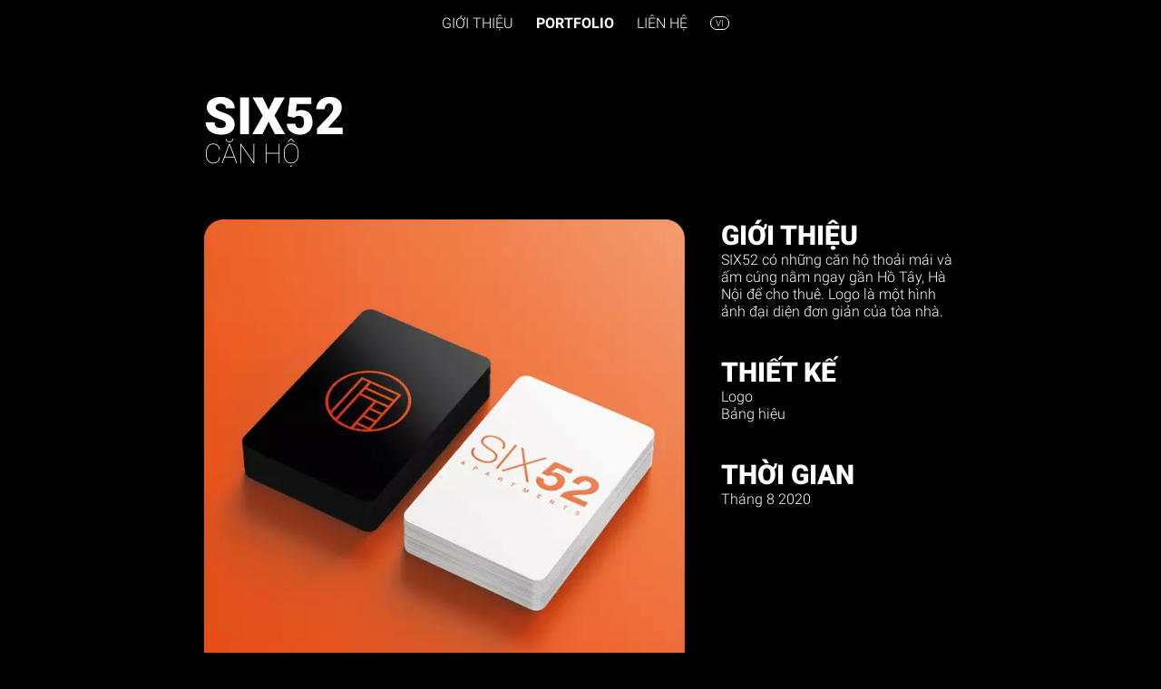

--- FILE ---
content_type: text/html; charset=utf-8
request_url: https://8amstudio.com/vn/portfolio/six52/
body_size: 18662
content:
<html xml:lang="vi" lang="vi" xmlns="http://www.w3.org/1999/xhtml">
<head>
  <meta charset="UTF-8">
  <title>SIX52 x 8AMSTUDIO = Logo + Bảng hiệu</title>
  <meta name="viewport" content="width=device-width, initial-scale=1.0">
  <meta name="apple-mobile-web-app-capable" content="yes">
  <meta name="apple-mobile-web-app-title" content="8AMSTUDIO">
  <meta name="apple-touch-fullscreen" content="yes" />
  <meta name="mobile-web-app-capable" content="yes">
  <style type="text/css">
    /* vietnamese */
    @font-face { font-family: 'Roboto'; font-style: normal; font-weight: 100; font-display: swap; src: local('Roboto Thin'), local('Roboto-Thin'), url(/fonts/KFOkCnqEu92Fr1MmgVxHIzIXKMnyrYk.woff2) format('woff2'); unicode-range: U+0102-0103, U+0110-0111, U+0128-0129, U+0168-0169, U+01A0-01A1, U+01AF-01B0, U+1EA0-1EF9, U+20AB; }
    @font-face { font-family: 'Roboto'; font-style: normal; font-weight: 300; font-display: swap; src: local('Roboto Light'), local('Roboto-Light'), url(/fonts/KFOlCnqEu92Fr1MmSU5fCxc4AMP6lbBP.woff2) format('woff2'); unicode-range: U+0102-0103, U+0110-0111, U+0128-0129, U+0168-0169, U+01A0-01A1, U+01AF-01B0, U+1EA0-1EF9, U+20AB; }
    @font-face { font-family: 'Roboto'; font-style: normal; font-weight: 700; font-display: swap; src: local('Roboto Bold'), local('Roboto-Bold'), url(/fonts/KFOlCnqEu92Fr1MmWUlfCxc4AMP6lbBP.woff2) format('woff2'); unicode-range: U+0102-0103, U+0110-0111, U+0128-0129, U+0168-0169, U+01A0-01A1, U+01AF-01B0, U+1EA0-1EF9, U+20AB; }
    @font-face { font-family: 'Roboto'; font-style: normal; font-weight: 900; font-display: swap; src: local('Roboto Black'), local('Roboto-Black'), url(/fonts/KFOlCnqEu92Fr1MmYUtfCxc4AMP6lbBP.woff2) format('woff2'); unicode-range: U+0102-0103, U+0110-0111, U+0128-0129, U+0168-0169, U+01A0-01A1, U+01AF-01B0, U+1EA0-1EF9, U+20AB; }
    /* latin-ext */
    @font-face { font-family: 'Roboto'; font-style: normal; font-weight: 100; font-display: swap; src: local('Roboto Thin'), local('Roboto-Thin'), url(/fonts/KFOkCnqEu92Fr1MmgVxGIzIXKMnyrYk.woff2) format('woff2'); unicode-range: U+0100-024F, U+0259, U+1E00-1EFF, U+2020, U+20A0-20AB, U+20AD-20CF, U+2113, U+2C60-2C7F, U+A720-A7FF; }
    @font-face { font-family: 'Roboto'; font-style: normal; font-weight: 300; font-display: swap; src: local('Roboto Light'), local('Roboto-Light'), url(/fonts/KFOlCnqEu92Fr1MmSU5fChc4AMP6lbBP.woff2) format('woff2'); unicode-range: U+0100-024F, U+0259, U+1E00-1EFF, U+2020, U+20A0-20AB, U+20AD-20CF, U+2113, U+2C60-2C7F, U+A720-A7FF; }
    @font-face { font-family: 'Roboto'; font-style: normal; font-weight: 700; font-display: swap; src: local('Roboto Bold'), local('Roboto-Bold'), url(/fonts/KFOlCnqEu92Fr1MmWUlfChc4AMP6lbBP.woff2) format('woff2'); unicode-range: U+0100-024F, U+0259, U+1E00-1EFF, U+2020, U+20A0-20AB, U+20AD-20CF, U+2113, U+2C60-2C7F, U+A720-A7FF; }
    @font-face { font-family: 'Roboto'; font-style: normal; font-weight: 900; font-display: swap; src: local('Roboto Black'), local('Roboto-Black'), url(/fonts/KFOlCnqEu92Fr1MmYUtfChc4AMP6lbBP.woff2) format('woff2'); unicode-range: U+0100-024F, U+0259, U+1E00-1EFF, U+2020, U+20A0-20AB, U+20AD-20CF, U+2113, U+2C60-2C7F, U+A720-A7FF; }
    /* latin */
    @font-face { font-family: 'Roboto'; font-style: normal; font-weight: 100; font-display: swap; src: local('Roboto Thin'), local('Roboto-Thin'), url(/fonts/KFOkCnqEu92Fr1MmgVxIIzIXKMny.woff2) format('woff2'); unicode-range: U+0000-00FF, U+0131, U+0152-0153, U+02BB-02BC, U+02C6, U+02DA, U+02DC, U+2000-206F, U+2074, U+20AC, U+2122, U+2191, U+2193, U+2212, U+2215, U+FEFF, U+FFFD; }
    @font-face { font-family: 'Roboto'; font-style: normal; font-weight: 300; font-display: swap; src: local('Roboto Light'), local('Roboto-Light'), url(/fonts/KFOlCnqEu92Fr1MmSU5fBBc4AMP6lQ.woff2) format('woff2'); unicode-range: U+0000-00FF, U+0131, U+0152-0153, U+02BB-02BC, U+02C6, U+02DA, U+02DC, U+2000-206F, U+2074, U+20AC, U+2122, U+2191, U+2193, U+2212, U+2215, U+FEFF, U+FFFD; }
    @font-face { font-family: 'Roboto'; font-style: normal; font-weight: 700; font-display: swap; src: local('Roboto Bold'), local('Roboto-Bold'), url(/fonts/KFOlCnqEu92Fr1MmWUlfBBc4AMP6lQ.woff2) format('woff2'); unicode-range: U+0000-00FF, U+0131, U+0152-0153, U+02BB-02BC, U+02C6, U+02DA, U+02DC, U+2000-206F, U+2074, U+20AC, U+2122, U+2191, U+2193, U+2212, U+2215, U+FEFF, U+FFFD; }
    @font-face { font-family: 'Roboto'; font-style: normal; font-weight: 900; font-display: swap; src: local('Roboto Black'), local('Roboto-Black'), url(/fonts/KFOlCnqEu92Fr1MmYUtfBBc4AMP6lQ.woff2) format('woff2'); unicode-range: U+0000-00FF, U+0131, U+0152-0153, U+02BB-02BC, U+02C6, U+02DA, U+02DC, U+2000-206F, U+2074, U+20AC, U+2122, U+2191, U+2193, U+2212, U+2215, U+FEFF, U+FFFD; }  
  </style>
  
  <link rel="manifest" href="/manifest.json">
  <meta http-equiv="X-UA-Compatible" content="IE=edge">
  <link rel="profile" href="http://gmpg.org/xfn/11">
  <meta name="application-name" content="8AMSTUDIO">
  <meta name="description"  content="8AMSTUDIO - SIX52 - SIX52 có những căn hộ thoải mái và ấm cúng nằm ngay gần Hồ Tây, Hà Nội để cho thuê. Logo là một hình ảnh đại diện đơn giản của tòa nhà. - Thiết kế: Logo + Bảng hiệu" />
  <meta name="msapplication-starturl" content="https://8amstudio.com/">
  
  <link rel="alternate" hreflang="en" href="https://8amstudio.com/portfolio/six52/" />
  <link rel="alternate" hreflang="fr" href="https://8amstudio.com/fr/portfolio/six52/" />
  <link rel="alternate" hreflang="vi" href="https://8amstudio.com/vn/portfolio/six52/" />
  <link rel="alternate" hreflang="x-default" href="https://8amstudio.com/portfolio/six52/" />


  <meta itemprop="name" content="8AMSTUDIO" />
  <meta itemprop="url" content="https://8amstudio.com/vn/portfolio/six52/" />
  <link rel="canonical" href="https://8amstudio.com/vn/portfolio/six52/" />
  <meta property="og:type" content="website" />
  <meta property="og:title" content="8AMSTUDIO" />
  <meta property="og:description" content="SIX52 x 8AMSTUDIO = Logo + Bảng hiệu" />
  <meta property="og:url" content="https://8amstudio.com/vn/portfolio/six52/" />
  <meta property="og:site_name" content="8AMSTUDIO" />
  <meta property="og:image" content="https://8amstudio.com/og-cover.jpg" />
  <meta property="fb:admins" content="1270872230" />
  <meta property="og:image:secure_url" content="https://8amstudio.com/og-cover.jpg" />
  <meta property="og:image:width" content="1200" />
  <meta property="og:image:height" content="630" />
  <meta name="twitter:card" content="summary" />
  <meta name="twitter:title" content="8AMSTUDIO" />
  <meta name="twitter:description" content="SIX52 x 8AMSTUDIO = Logo + Bảng hiệu" />
  <meta name="twitter:image" content="https://8amstudio.com/og-cover.jpg" />
  <meta name="author" content="8AMSTUDIO" />

  <link rel="icon" type="image/svg+xml" href="/favicon.svg">
  <link rel="alternate icon" href="/favicon.png">
  <link rel="apple-touch-icon" href="/apple-touch-icon.png">

  <!--css-head-->
  <!--js-head-->

  <style type="text/css">

/*    html { scroll-behavior: smooth; }*/
    .se-pre-con { background: #010101; position: fixed; left: 0px; top: 0px; width: 100%; height: 100%; z-index: 9999; }
    * {box-sizing: border-box}
    body { background-color: #010101; overflow-x: hidden; overflow-y: scroll; font-family: Roboto; }
    #nav1:hover { transform: rotate(360deg); transition-duration: 8s; transition-delay: 8s; }
    .nav1_link:hover { cursor: pointer; }
    form { margin: 0px; padding: 0px; }
    .st0{fill:#FFFFFF;}
    h1,h2,h3 { color: #ffffff; }
    p { color: #ffffff; }
    .img_hover:hover { transition-duration: 0.3s; opacity: 0.5; }

    input,textarea { -webkit-appearance: none; opacity: 1;}

    /* navbar */

    .nav { width: 100%; height: 70px; position: fixed;  z-index: 1;
background: rgba(0,0,0,0.8);
-webkit-backdrop-filter: saturate(180%) blur(20px);
backdrop-filter: saturate(180%) blur(20px);    
    
    backdrop-filter: blur(2px); -webkit-backdrop-filter: blur(10px);
    }
    .nav_content { position: absolute; z-index: 9999; left:-400px; text-transform: uppercase; line-height: 50px; padding-top: 15px; padding-left: 15px; padding-right: 30px; padding-bottom: 10px; color: white; border-bottom-right-radius: 15px; }
    .nav_content a { letter-spacing: 1px; font-size: 22px; font-family: Roboto; font-weight: 100; color: white; text-decoration: none; }

    /* boutons */

    .btn { border: 0px solid #313030; background-color: #313030; border-radius: 50px; color: #ffffff; padding-left: 12px; padding-right: 12px; padding-top: 5px; padding-bottom: 5px;  font-size: 16px; text-transform: none; text-decoration: none;  font-weight: 400; }
    .btn:hover { cursor: pointer; opacity: 0.5; transition-duration: 0.3s; }  
    .btn_active { background-color: #484a48; } 
    .btn_lang { padding-left: 12px; padding-right: 10px; padding-top: 2px; padding-bottom: 2px; }
    .btn_lang a { font-size: 16px; }

    /* container texte */
    @media (max-width: 576px) { .text_container { width: 100%; } .text_container_mobileonly { width: 100%; } }
    @media (min-width: 577px) and (max-width: 768px) { .text_container { width: 70%; } .text_container_mobileonly { width: 70%; } }  
    @media (min-width: 769px) and (max-width: 1024px) { .text_container { width: 60%; } .text_container_mobileonly { width: 100%;text-align: left; } }
    @media (min-width: 1025px) { .text_container { width: 55%; } .text_container_mobileonly { width: 100%; text-align: left;} }

    /* dock mobile */

    @media (max-width: 667px) { 
      .dock-row { display: flex; justify-content: start; flex-wrap: wrap; margin-bottom: 5px; margin-left: 5px; margin-right: 5px;}
      .dock-item { flex: 0 0 25%; display: flex; justify-content: center; align-items: stretch; padding: 0.4rem; box-sizing: border-box; cursor: pointer; }
      .dock-item:before { content: ''; display: table; padding-top: 100%; }
      .dock-inner { flex-grow: 1; background: #20201f; color: white; border-radius: 8px; display: flex; justify-content: center; align-items: center; }
      .dock-inner:hover { background-color: #313030; }
      .icon { height: 24px; width: 24px; }
    }

    /* dock desktop */

    @media (min-width: 668px) { 
      .dock-row { width: 100%; display: flex; justify-content: center; padding-bottom: 15px; }
      .dock-item { float: left; }
      .icon { margin-left: 5px; margin-right: 5px; cursor: pointer; }
      .icon:hover { transition-duration: 0.3s; opacity: 0.5; margin-top: -5px;}
      @media (max-width: 991px) { .icon { height: 30px; width: 30px; }  }
      @media (min-width: 992px) { .icon { height: 35px; width: 35px; }  }
      .dock_clear{ clear: both;}
    }

    /* back to top */
    .back-to-top { width: 100%; text-align: center; margin-top: 50px;}
    .back-to-top svg { width: 40px; height: 40px; }

  </style>
</head>

<body style="overflow-x: hidden; margin: 0px; padding: 0px; background-color: #010101;">

<a name="top"></a>

<div class="se-pre-con"></div>



<div style="color: white; height: 50px; position: fixed; width: 100%; background-color: rgb(0,0,0, 0.85); z-index: 3; backdrop-filter: blur(20px); -webkit-backdrop-filter: blur(20px); margin-top: 0px; top: 0px;">
</div>

<style>
.nav_link {
  cursor: pointer;
  font-family:Roboto,sans-serif;
  color: white;
  font-weight:300;
  font-size:1em;
  padding-left: 10px;
  padding-right: 10px;
  height: 35px;
  text-decoration: none;
  letter-spacing: 0px;
  text-transform: uppercase;
}

.nav_link:hover {
  text-decoration: underline;
}

.nav_link_active {
  cursor: pointer;
  font-weight:600;
}

.nav_link_active:hover {
  text-decoration: none;
}

.nav_link_lang {
  font-size: 0.6em;
  border: 1px solid white;
  padding-left: 5px;
  padding-right: 5px;
  padding-top: 1px;
  padding-bottom: 1px;
  border-radius: 15px;
}

.nav_link_lang:hover {
  text-decoration: none;
}

.nav_link_lang_active {
  font-weight:600;
  padding-left: 5px; padding-right: 5px;
}


@media (max-width: 320px) { .nav_link { padding-left: 0px; padding-right: 0px; } .nav_link_lang { padding-left: 4px; padding-right: 4px; } }

/*@media (min-width: 577px) and (max-width: 768px) { .nav_link { font-size: 16px; } }
@media (min-width: 769px) and (max-width: 1024px) { .nav_link { font-size: 16px; } }
@media (min-width: 1025px) { .nav_link { font-size: 16px; } }*/
  

</style>

<div style="height: 50px; position: fixed; width: 100%; z-index: 5; text-align: center;" id="nav_main">
  <div style="display: flex; align-items: center; justify-content: center; height: 50px;">
    <div style="padding-right: 10px;"><a class="nav_link " href="/vn/">Giới thiệu</a></div>
    <div style="padding-right: 10px;"><a class="nav_link nav_link_lang_active" href="/vn/portfolio/">Portfolio</a></div>
    <div style="padding-right: 15px;"><a class="nav_link " href="/vn/contact/">Liên hệ</a></div>
    <div style=""><a class="nav_link nav_link_lang" onClick="_lang_sel();">vi</a></div>
  </div>
</div>

<div style="height: 50px; position: fixed; width: 100%; z-index: 6; text-align: center; top: -1000px;" id="nav_lang">
  <div style="display: flex; align-items: center; justify-content: center; height: 50px;">
    <div style="padding-right: 10px;"><a class="nav_link " href="/portfolio/six52/">English</a></div>
    <div style="padding-right: 10px;"><a class="nav_link " href="/fr/portfolio/six52/">Français</a></div>
    <div style="padding-right: 15px;"><a class="nav_link nav_link_lang_active" href="#">Tiếng Việt</a></div>
    <div style=""><a class="nav_link" onClick="_lang_sel_hide();"><div><img src="/svg/close.svg" style="width: 30px; height: 30px;"></div></a></div>
  </div>
</div>

<script>
function _lang_sel() {
document.getElementById("nav_main").style.top = "-1000px";
document.getElementById("nav_lang").style.top = "0px";
}

function _lang_sel_hide() {
document.getElementById("nav_lang").style.top = "-1000px";
document.getElementById("nav_main").style.top = "0px";
}

</script>






<script>
function show_lang_nav() { document.getElementById("lang_nav").classList.toggle("show"); }

/*
window.onclick = function(e) {
  if (!e.target.matches('.dropbtn')) {
    var lang_nav = document.getElementById("lang_nav");
    if (lang_nav.classList.contains('show')) { lang_nav.classList.remove('show'); }
  }
}
*/
</script>




<div class="wrap" style="overflow-x: hidden; overflow-y: hidden;">
  


<script>
function _s($var) {
$('.slick').slick('slickGoTo',$var);
}

function _next() {
$('.slick').slick('slickNext');
}

</script>

<div style="width: 100%; margin-top: 65px;" class="col-main">
<div class="col-main-inner">


<div class="h1" data-aos="fade"><div><h1>SIX52</h1></div></div>
<h2 data-aos="fade">CĂN HỘ</h2>


  <div class="box_carousel">

    <div class="slick" style="width: 100%; overflow: hidden; z-index: 0; cursor: pointer;" onClick="_next();" data-aos="fade" data-aos-mirror="true" data-aos-duration="800" data-aos-offset="0" data-aos-once="false">

<img width="100%" alt="" 
   src="/portfolio/six52/six52-1.430.webp" 
   srcset=" 
      /portfolio/six52/six52-1.640.webp 640w, 
      /portfolio/six52/six52-1.800.webp 799w, 
      /portfolio/six52/six52-1.430.webp 800w, 
      /portfolio/six52/six52-1.530.webp 1024w, 
      /portfolio/six52/six52-1.600.webp 1680w,
      /portfolio/six52/six52-1.1000.webp 1920w      
   " 
>      


<img width="100%" loading="lazy" alt="" 
   src="/portfolio/six52/six52-2.430.webp" 
   srcset=" 
      /portfolio/six52/six52-2.640.webp 640w, 
      /portfolio/six52/six52-2.800.webp 799w, 
      /portfolio/six52/six52-2.430.webp 800w, 
      /portfolio/six52/six52-2.530.webp 1024w, 
      /portfolio/six52/six52-2.600.webp 1680w,
      /portfolio/six52/six52-2.1000.webp 1920w      
   " 
>      


<img width="100%" loading="lazy" alt="" 
   src="/portfolio/six52/six52-2.430.webp" 
   srcset=" 
      /portfolio/six52/six52-3.640.webp 640w, 
      /portfolio/six52/six52-3.800.webp 799w, 
      /portfolio/six52/six52-3.430.webp 800w, 
      /portfolio/six52/six52-3.530.webp 1024w, 
      /portfolio/six52/six52-3.600.webp 1680w,
      /portfolio/six52/six52-3.1000.webp 1920w      
   " 
>      

<img width="100%" loading="lazy" alt="" src="/portfolio/six52/six52-4.430.webp" 
   srcset=" 
      /portfolio/six52/six52-4.640.webp 640w, 
      /portfolio/six52/six52-4.800.webp 799w, 
      /portfolio/six52/six52-4.430.webp 800w, 
      /portfolio/six52/six52-4.530.webp 1024w, 
      /portfolio/six52/six52-4.600.webp 1680w,
      /portfolio/six52/six52-4.1000.webp 1920w      
   " 
>      

      

    </div>

    <div class="previews" style="width: 100%; padding-top: 19px; display: flex; justify-content: space-between;" data-aos="fade" data-aos-mirror="true" data-aos-duration="800" data-aos-offset="-100" data-aos-once="false">

      <div class="previews_box"><a href="javascript:_s(0);"><img class="img img_preview" src="/portfolio/six52/six52-1.256.webp"></a></div>
      <div class="previews_box"><a href="javascript:_s(1);"><img class="img img_preview" src="/portfolio/six52/six52-2.256.webp"></a></div>
      <div class="previews_box"><a href="javascript:_s(2);"><img class="img img_preview" src="/portfolio/six52/six52-3.256.webp"></a></div>
      <div class="previews_box"><a href="javascript:_s(3);"><img class="img img_preview" src="/portfolio/six52/six52-4.256.webp"></a></div>

    </div>      

  </div>

  <div class="box_text">

    <div class="box_text_inner">

      <div data-aos="fade" data-aos-mirror="true" data-aos-duration="1000" data-aos-offset="0" data-aos-once="false" style="padding: 0px; margin: 0px;">
        <h3>Giới thiệu</h3>
        <center>
        <div class="text_container_mobileonly"><p>SIX52 có những căn hộ thoải mái và ấm cúng nằm ngay gần Hồ Tây, Hà Nội để cho thuê. Logo là một hình ảnh đại diện đơn giản của tòa nhà.</p></div>
        </center>
      </div>

      <div data-aos="fade" data-aos-mirror="true" data-aos-duration="1000" data-aos-offset="0" data-aos-once="false" style="padding: 0px; margin: 0px;">
        <h3>Thiết kế</h3>
        <p>Logo<br />Bảng hiệu</p>
      </div>

      <div data-aos="fade" data-aos-mirror="true" data-aos-duration="1000" data-aos-offset="0" data-aos-once="false" style="padding: 0px; margin: 0px;">
        <h3>Thời gian</h3>
        <p>Tháng 8 2020</p>
      </div>

    </div>

    <div class="box_text_inner2" style="height: 100px; padding-top: 0px;">
      <div>
        <div class="newer_project">
          <a href="/vn/portfolio/pinot/">

            <div style="float: left; width: 40px; height: 40px; transform: rotate(270deg);">
              <img src="/ui/arrow.svg">
            </div>

            <div style="text-align: left; float: left; color: white; padding-left: 9px; padding-top: 4px; ">Dự&nbsp;án<br />mới&nbsp;hơn</div>

            <div style="clear: both;"></div>

          </a>
  </div>
        <div class="older_project">
          <a href="/vn/portfolio/fm-trading/">

            <div style="float: right; width: 40px; height: 40px; transform: rotate(90deg);padding-left: 0px; ">
              <img src="/ui/arrow.svg">
            </div>

            <div style="text-align: right; float: right; color: white; padding-right: 9px; padding-top: 4px;">Dự&nbsp;án<br />cũ&nbsp;hơn</div>

            <div style="clear: both;"></div>

          </a>
  </div>
      </div>
    </div>

  </div>




  <div class="box_prevnext_mobile" style="padding-top: 50px;">

    <div class="prev_lg" style="width: 50%; float: left; padding-left: 15px; padding-right:10px;">

      
    <a href="/vn/portfolio/pinot/"><img src="/portfolio/pinot/pinot-1.600.webp" class="img"></a><br />
    <div style="float: left; padding-top: 15px;">
    <a href="/vn/portfolio/pinot/" style="color: white;">< Dự&nbsp;án mới&nbsp;hơn</a></div>
    <div style="clear: both;"></div>

    </div>

    <div class="next_lg" style="width: 50%; float: left; padding-left: 10px; padding-right: 15px;">

    
    <a href="/vn/portfolio/fm-trading/"><img src="/portfolio/fm-trading/fm-trading-1.600.webp" class="img"></a><br />
    <a href="/vn/portfolio/fm-trading/"><div style="float: right; padding-top: 15px;"><a href="/vn/portfolio/fm-trading/" style="color: white;">Dự&nbsp;án cũ&nbsp;hơn ></a></div>
    <div style="clear: both;"></div>
    
    </div>

    <div style="clear: both;"></div>

  </div>



</div>


</div>
</div>

<div style="height: 40px;"></div>

<script src="/js/jquery-3.5.1.min.js"></script>
<script src="/js/slick.min.js"></script>

<script type="text/javascript">!function(e,t){"object"==typeof exports&&"undefined"!=typeof module?module.exports=t():"function"==typeof define&&define.amd?define(t):e.AOS=t()}(this,function(){"use strict";var e="undefined"!=typeof window?window:"undefined"!=typeof global?global:"undefined"!=typeof self?self:{},t="Expected a function",n=NaN,o="[object Symbol]",i=/^\s+|\s+$/g,a=/^[-+]0x[0-9a-f]+$/i,r=/^0b[01]+$/i,c=/^0o[0-7]+$/i,s=parseInt,u="object"==typeof e&&e&&e.Object===Object&&e,d="object"==typeof self&&self&&self.Object===Object&&self,l=u||d||Function("return this")(),f=Object.prototype.toString,m=Math.max,p=Math.min,b=function(){return l.Date.now()};function v(e,n,o){var i,a,r,c,s,u,d=0,l=!1,f=!1,v=!0;if("function"!=typeof e)throw new TypeError(t);function y(t){var n=i,o=a;return i=a=void 0,d=t,c=e.apply(o,n)}function h(e){var t=e-u;return void 0===u||t>=n||t<0||f&&e-d>=r}function k(){var e=b();if(h(e))return x(e);s=setTimeout(k,function(e){var t=n-(e-u);return f?p(t,r-(e-d)):t}(e))}function x(e){return s=void 0,v&&i?y(e):(i=a=void 0,c)}function O(){var e=b(),t=h(e);if(i=arguments,a=this,u=e,t){if(void 0===s)return function(e){return d=e,s=setTimeout(k,n),l?y(e):c}(u);if(f)return s=setTimeout(k,n),y(u)}return void 0===s&&(s=setTimeout(k,n)),c}return n=w(n)||0,g(o)&&(l=!!o.leading,r=(f="maxWait"in o)?m(w(o.maxWait)||0,n):r,v="trailing"in o?!!o.trailing:v),O.cancel=function(){void 0!==s&&clearTimeout(s),d=0,i=u=a=s=void 0},O.flush=function(){return void 0===s?c:x(b())},O}function g(e){var t=typeof e;return!!e&&("object"==t||"function"==t)}function w(e){if("number"==typeof e)return e;if(function(e){return"symbol"==typeof e||function(e){return!!e&&"object"==typeof e}(e)&&f.call(e)==o}(e))return n;if(g(e)){var t="function"==typeof e.valueOf?e.valueOf():e;e=g(t)?t+"":t}if("string"!=typeof e)return 0===e?e:+e;e=e.replace(i,"");var u=r.test(e);return u||c.test(e)?s(e.slice(2),u?2:8):a.test(e)?n:+e}var y=function(e,n,o){var i=!0,a=!0;if("function"!=typeof e)throw new TypeError(t);return g(o)&&(i="leading"in o?!!o.leading:i,a="trailing"in o?!!o.trailing:a),v(e,n,{leading:i,maxWait:n,trailing:a})},h="Expected a function",k=NaN,x="[object Symbol]",O=/^\s+|\s+$/g,j=/^[-+]0x[0-9a-f]+$/i,E=/^0b[01]+$/i,N=/^0o[0-7]+$/i,z=parseInt,C="object"==typeof e&&e&&e.Object===Object&&e,A="object"==typeof self&&self&&self.Object===Object&&self,q=C||A||Function("return this")(),L=Object.prototype.toString,T=Math.max,M=Math.min,S=function(){return q.Date.now()};function D(e){var t=typeof e;return!!e&&("object"==t||"function"==t)}function H(e){if("number"==typeof e)return e;if(function(e){return"symbol"==typeof e||function(e){return!!e&&"object"==typeof e}(e)&&L.call(e)==x}(e))return k;if(D(e)){var t="function"==typeof e.valueOf?e.valueOf():e;e=D(t)?t+"":t}if("string"!=typeof e)return 0===e?e:+e;e=e.replace(O,"");var n=E.test(e);return n||N.test(e)?z(e.slice(2),n?2:8):j.test(e)?k:+e}var $=function(e,t,n){var o,i,a,r,c,s,u=0,d=!1,l=!1,f=!0;if("function"!=typeof e)throw new TypeError(h);function m(t){var n=o,a=i;return o=i=void 0,u=t,r=e.apply(a,n)}function p(e){var n=e-s;return void 0===s||n>=t||n<0||l&&e-u>=a}function b(){var e=S();if(p(e))return v(e);c=setTimeout(b,function(e){var n=t-(e-s);return l?M(n,a-(e-u)):n}(e))}function v(e){return c=void 0,f&&o?m(e):(o=i=void 0,r)}function g(){var e=S(),n=p(e);if(o=arguments,i=this,s=e,n){if(void 0===c)return function(e){return u=e,c=setTimeout(b,t),d?m(e):r}(s);if(l)return c=setTimeout(b,t),m(s)}return void 0===c&&(c=setTimeout(b,t)),r}return t=H(t)||0,D(n)&&(d=!!n.leading,a=(l="maxWait"in n)?T(H(n.maxWait)||0,t):a,f="trailing"in n?!!n.trailing:f),g.cancel=function(){void 0!==c&&clearTimeout(c),u=0,o=s=i=c=void 0},g.flush=function(){return void 0===c?r:v(S())},g},W=function(){};function P(e){e&&e.forEach(function(e){var t=Array.prototype.slice.call(e.addedNodes),n=Array.prototype.slice.call(e.removedNodes);if(function e(t){var n=void 0,o=void 0;for(n=0;n<t.length;n+=1){if((o=t[n]).dataset&&o.dataset.aos)return!0;if(o.children&&e(o.children))return!0}return!1}(t.concat(n)))return W()})}function Y(){return window.MutationObserver||window.WebKitMutationObserver||window.MozMutationObserver}var _={isSupported:function(){return!!Y()},ready:function(e,t){var n=window.document,o=new(Y())(P);W=t,o.observe(n.documentElement,{childList:!0,subtree:!0,removedNodes:!0})}},B=function(e,t){if(!(e instanceof t))throw new TypeError("Cannot call a class as a function")},F=function(){function e(e,t){for(var n=0;n<t.length;n++){var o=t[n];o.enumerable=o.enumerable||!1,o.configurable=!0,"value"in o&&(o.writable=!0),Object.defineProperty(e,o.key,o)}}return function(t,n,o){return n&&e(t.prototype,n),o&&e(t,o),t}}(),I=Object.assign||function(e){for(var t=1;t<arguments.length;t++){var n=arguments[t];for(var o in n)Object.prototype.hasOwnProperty.call(n,o)&&(e[o]=n[o])}return e},K=/(android|bb\d+|meego).+mobile|avantgo|bada\/|blackberry|blazer|compal|elaine|fennec|hiptop|iemobile|ip(hone|od)|iris|kindle|lge |maemo|midp|mmp|mobile.+firefox|netfront|opera m(ob|in)i|palm( os)?|phone|p(ixi|re)\/|plucker|pocket|psp|series(4|6)0|symbian|treo|up\.(browser|link)|vodafone|wap|windows ce|xda|xiino/i,G=/1207|6310|6590|3gso|4thp|50[1-6]i|770s|802s|a wa|abac|ac(er|oo|s\-)|ai(ko|rn)|al(av|ca|co)|amoi|an(ex|ny|yw)|aptu|ar(ch|go)|as(te|us)|attw|au(di|\-m|r |s )|avan|be(ck|ll|nq)|bi(lb|rd)|bl(ac|az)|br(e|v)w|bumb|bw\-(n|u)|c55\/|capi|ccwa|cdm\-|cell|chtm|cldc|cmd\-|co(mp|nd)|craw|da(it|ll|ng)|dbte|dc\-s|devi|dica|dmob|do(c|p)o|ds(12|\-d)|el(49|ai)|em(l2|ul)|er(ic|k0)|esl8|ez([4-7]0|os|wa|ze)|fetc|fly(\-|_)|g1 u|g560|gene|gf\-5|g\-mo|go(\.w|od)|gr(ad|un)|haie|hcit|hd\-(m|p|t)|hei\-|hi(pt|ta)|hp( i|ip)|hs\-c|ht(c(\-| |_|a|g|p|s|t)|tp)|hu(aw|tc)|i\-(20|go|ma)|i230|iac( |\-|\/)|ibro|idea|ig01|ikom|im1k|inno|ipaq|iris|ja(t|v)a|jbro|jemu|jigs|kddi|keji|kgt( |\/)|klon|kpt |kwc\-|kyo(c|k)|le(no|xi)|lg( g|\/(k|l|u)|50|54|\-[a-w])|libw|lynx|m1\-w|m3ga|m50\/|ma(te|ui|xo)|mc(01|21|ca)|m\-cr|me(rc|ri)|mi(o8|oa|ts)|mmef|mo(01|02|bi|de|do|t(\-| |o|v)|zz)|mt(50|p1|v )|mwbp|mywa|n10[0-2]|n20[2-3]|n30(0|2)|n50(0|2|5)|n7(0(0|1)|10)|ne((c|m)\-|on|tf|wf|wg|wt)|nok(6|i)|nzph|o2im|op(ti|wv)|oran|owg1|p800|pan(a|d|t)|pdxg|pg(13|\-([1-8]|c))|phil|pire|pl(ay|uc)|pn\-2|po(ck|rt|se)|prox|psio|pt\-g|qa\-a|qc(07|12|21|32|60|\-[2-7]|i\-)|qtek|r380|r600|raks|rim9|ro(ve|zo)|s55\/|sa(ge|ma|mm|ms|ny|va)|sc(01|h\-|oo|p\-)|sdk\/|se(c(\-|0|1)|47|mc|nd|ri)|sgh\-|shar|sie(\-|m)|sk\-0|sl(45|id)|sm(al|ar|b3|it|t5)|so(ft|ny)|sp(01|h\-|v\-|v )|sy(01|mb)|t2(18|50)|t6(00|10|18)|ta(gt|lk)|tcl\-|tdg\-|tel(i|m)|tim\-|t\-mo|to(pl|sh)|ts(70|m\-|m3|m5)|tx\-9|up(\.b|g1|si)|utst|v400|v750|veri|vi(rg|te)|vk(40|5[0-3]|\-v)|vm40|voda|vulc|vx(52|53|60|61|70|80|81|83|85|98)|w3c(\-| )|webc|whit|wi(g |nc|nw)|wmlb|wonu|x700|yas\-|your|zeto|zte\-/i,J=/(android|bb\d+|meego).+mobile|avantgo|bada\/|blackberry|blazer|compal|elaine|fennec|hiptop|iemobile|ip(hone|od)|iris|kindle|lge |maemo|midp|mmp|mobile.+firefox|netfront|opera m(ob|in)i|palm( os)?|phone|p(ixi|re)\/|plucker|pocket|psp|series(4|6)0|symbian|treo|up\.(browser|link)|vodafone|wap|windows ce|xda|xiino|android|ipad|playbook|silk/i,Q=/1207|6310|6590|3gso|4thp|50[1-6]i|770s|802s|a wa|abac|ac(er|oo|s\-)|ai(ko|rn)|al(av|ca|co)|amoi|an(ex|ny|yw)|aptu|ar(ch|go)|as(te|us)|attw|au(di|\-m|r |s )|avan|be(ck|ll|nq)|bi(lb|rd)|bl(ac|az)|br(e|v)w|bumb|bw\-(n|u)|c55\/|capi|ccwa|cdm\-|cell|chtm|cldc|cmd\-|co(mp|nd)|craw|da(it|ll|ng)|dbte|dc\-s|devi|dica|dmob|do(c|p)o|ds(12|\-d)|el(49|ai)|em(l2|ul)|er(ic|k0)|esl8|ez([4-7]0|os|wa|ze)|fetc|fly(\-|_)|g1 u|g560|gene|gf\-5|g\-mo|go(\.w|od)|gr(ad|un)|haie|hcit|hd\-(m|p|t)|hei\-|hi(pt|ta)|hp( i|ip)|hs\-c|ht(c(\-| |_|a|g|p|s|t)|tp)|hu(aw|tc)|i\-(20|go|ma)|i230|iac( |\-|\/)|ibro|idea|ig01|ikom|im1k|inno|ipaq|iris|ja(t|v)a|jbro|jemu|jigs|kddi|keji|kgt( |\/)|klon|kpt |kwc\-|kyo(c|k)|le(no|xi)|lg( g|\/(k|l|u)|50|54|\-[a-w])|libw|lynx|m1\-w|m3ga|m50\/|ma(te|ui|xo)|mc(01|21|ca)|m\-cr|me(rc|ri)|mi(o8|oa|ts)|mmef|mo(01|02|bi|de|do|t(\-| |o|v)|zz)|mt(50|p1|v )|mwbp|mywa|n10[0-2]|n20[2-3]|n30(0|2)|n50(0|2|5)|n7(0(0|1)|10)|ne((c|m)\-|on|tf|wf|wg|wt)|nok(6|i)|nzph|o2im|op(ti|wv)|oran|owg1|p800|pan(a|d|t)|pdxg|pg(13|\-([1-8]|c))|phil|pire|pl(ay|uc)|pn\-2|po(ck|rt|se)|prox|psio|pt\-g|qa\-a|qc(07|12|21|32|60|\-[2-7]|i\-)|qtek|r380|r600|raks|rim9|ro(ve|zo)|s55\/|sa(ge|ma|mm|ms|ny|va)|sc(01|h\-|oo|p\-)|sdk\/|se(c(\-|0|1)|47|mc|nd|ri)|sgh\-|shar|sie(\-|m)|sk\-0|sl(45|id)|sm(al|ar|b3|it|t5)|so(ft|ny)|sp(01|h\-|v\-|v )|sy(01|mb)|t2(18|50)|t6(00|10|18)|ta(gt|lk)|tcl\-|tdg\-|tel(i|m)|tim\-|t\-mo|to(pl|sh)|ts(70|m\-|m3|m5)|tx\-9|up(\.b|g1|si)|utst|v400|v750|veri|vi(rg|te)|vk(40|5[0-3]|\-v)|vm40|voda|vulc|vx(52|53|60|61|70|80|81|83|85|98)|w3c(\-| )|webc|whit|wi(g |nc|nw)|wmlb|wonu|x700|yas\-|your|zeto|zte\-/i;function R(){return navigator.userAgent||navigator.vendor||window.opera||""}var U=new(function(){function e(){B(this,e)}return F(e,[{key:"phone",value:function(){var e=R();return!(!K.test(e)&&!G.test(e.substr(0,4)))}},{key:"mobile",value:function(){var e=R();return!(!J.test(e)&&!Q.test(e.substr(0,4)))}},{key:"tablet",value:function(){return this.mobile()&&!this.phone()}},{key:"ie11",value:function(){return"-ms-scroll-limit"in document.documentElement.style&&"-ms-ime-align"in document.documentElement.style}}]),e}()),V=function(e,t){var n=void 0;return U.ie11()?(n=document.createEvent("CustomEvent")).initCustomEvent(e,!0,!0,{detail:t}):n=new CustomEvent(e,{detail:t}),document.dispatchEvent(n)},X=function(e){return e.forEach(function(e,t){return function(e,t){var n=e.options,o=e.position,i=e.node,a=(e.data,function(){e.animated&&(function(e,t){t&&t.forEach(function(t){return e.classList.remove(t)})}(i,n.animatedClassNames),V("aos:out",i),e.options.id&&V("aos:in:"+e.options.id,i),e.animated=!1)});n.mirror&&t>=o.out&&!n.once?a():t>=o.in?e.animated||(function(e,t){t&&t.forEach(function(t){return e.classList.add(t)})}(i,n.animatedClassNames),V("aos:in",i),e.options.id&&V("aos:in:"+e.options.id,i),e.animated=!0):e.animated&&!n.once&&a()}(e,window.pageYOffset)})},Z=function(e){for(var t=0,n=0;e&&!isNaN(e.offsetLeft)&&!isNaN(e.offsetTop);)t+=e.offsetLeft-("BODY"!=e.tagName?e.scrollLeft:0),n+=e.offsetTop-("BODY"!=e.tagName?e.scrollTop:0),e=e.offsetParent;return{top:n,left:t}},ee=function(e,t,n){var o=e.getAttribute("data-aos-"+t);if(void 0!==o){if("true"===o)return!0;if("false"===o)return!1}return o||n},te=function(e,t){return e.forEach(function(e,n){var o=ee(e.node,"mirror",t.mirror),i=ee(e.node,"once",t.once),a=ee(e.node,"id"),r=t.useClassNames&&e.node.getAttribute("data-aos"),c=[t.animatedClassName].concat(r?r.split(" "):[]).filter(function(e){return"string"==typeof e});t.initClassName&&e.node.classList.add(t.initClassName),e.position={in:function(e,t,n){var o=window.innerHeight,i=ee(e,"anchor"),a=ee(e,"anchor-placement"),r=Number(ee(e,"offset",a?0:t)),c=a||n,s=e;i&&document.querySelectorAll(i)&&(s=document.querySelectorAll(i)[0]);var u=Z(s).top-o;switch(c){case"top-bottom":break;case"center-bottom":u+=s.offsetHeight/2;break;case"bottom-bottom":u+=s.offsetHeight;break;case"top-center":u+=o/2;break;case"center-center":u+=o/2+s.offsetHeight/2;break;case"bottom-center":u+=o/2+s.offsetHeight;break;case"top-top":u+=o;break;case"bottom-top":u+=o+s.offsetHeight;break;case"center-top":u+=o+s.offsetHeight/2}return u+r}(e.node,t.offset,t.anchorPlacement),out:o&&function(e,t){window.innerHeight;var n=ee(e,"anchor"),o=ee(e,"offset",t),i=e;return n&&document.querySelectorAll(n)&&(i=document.querySelectorAll(n)[0]),Z(i).top+i.offsetHeight-o}(e.node,t.offset)},e.options={once:i,mirror:o,animatedClassNames:c,id:a}}),e},ne=function(){var e=document.querySelectorAll("[data-aos]");return Array.prototype.map.call(e,function(e){return{node:e}})},oe=[],ie=!1,ae={offset:120,delay:0,easing:"ease",duration:400,disable:!1,once:!1,mirror:!1,anchorPlacement:"top-bottom",startEvent:"DOMContentLoaded",animatedClassName:"aos-animate",initClassName:"aos-init",useClassNames:!1,disableMutationObserver:!1,throttleDelay:99,debounceDelay:50},re=function(){return document.all&&!window.atob},ce=function(){arguments.length>0&&void 0!==arguments[0]&&arguments[0]&&(ie=!0),ie&&(oe=te(oe,ae),X(oe),window.addEventListener("scroll",y(function(){X(oe,ae.once)},ae.throttleDelay)))},se=function(){if(oe=ne(),de(ae.disable)||re())return ue();ce()},ue=function(){oe.forEach(function(e,t){e.node.removeAttribute("data-aos"),e.node.removeAttribute("data-aos-easing"),e.node.removeAttribute("data-aos-duration"),e.node.removeAttribute("data-aos-delay"),ae.initClassName&&e.node.classList.remove(ae.initClassName),ae.animatedClassName&&e.node.classList.remove(ae.animatedClassName)})},de=function(e){return!0===e||"mobile"===e&&U.mobile()||"phone"===e&&U.phone()||"tablet"===e&&U.tablet()||"function"==typeof e&&!0===e()};return{init:function(e){return ae=I(ae,e),oe=ne(),ae.disableMutationObserver||_.isSupported()||(console.info('\n      aos: MutationObserver is not supported on this browser,\n      code mutations observing has been disabled.\n      You may have to call "refreshHard()" by yourself.\n    '),ae.disableMutationObserver=!0),ae.disableMutationObserver||_.ready("[data-aos]",se),de(ae.disable)||re()?ue():(document.querySelector("body").setAttribute("data-aos-easing",ae.easing),document.querySelector("body").setAttribute("data-aos-duration",ae.duration),document.querySelector("body").setAttribute("data-aos-delay",ae.delay),-1===["DOMContentLoaded","load"].indexOf(ae.startEvent)?document.addEventListener(ae.startEvent,function(){ce(!0)}):window.addEventListener("load",function(){ce(!0)}),"DOMContentLoaded"===ae.startEvent&&["complete","interactive"].indexOf(document.readyState)>-1&&ce(!0),window.addEventListener("resize",$(ce,ae.debounceDelay,!0)),window.addEventListener("orientationchange",$(ce,ae.debounceDelay,!0)),oe)},refresh:ce,refreshHard:se}});
</script>
<style type="text/css">[data-aos][data-aos][data-aos-duration="50"],body[data-aos-duration="50"] [data-aos]{transition-duration:50ms}[data-aos][data-aos][data-aos-delay="50"],body[data-aos-delay="50"] [data-aos]{transition-delay:0s}[data-aos][data-aos][data-aos-delay="50"].aos-animate,body[data-aos-delay="50"] [data-aos].aos-animate{transition-delay:50ms}[data-aos][data-aos][data-aos-duration="100"],body[data-aos-duration="100"] [data-aos]{transition-duration:.1s}[data-aos][data-aos][data-aos-delay="100"],body[data-aos-delay="100"] [data-aos]{transition-delay:0s}[data-aos][data-aos][data-aos-delay="100"].aos-animate,body[data-aos-delay="100"] [data-aos].aos-animate{transition-delay:.1s}[data-aos][data-aos][data-aos-duration="150"],body[data-aos-duration="150"] [data-aos]{transition-duration:.15s}[data-aos][data-aos][data-aos-delay="150"],body[data-aos-delay="150"] [data-aos]{transition-delay:0s}[data-aos][data-aos][data-aos-delay="150"].aos-animate,body[data-aos-delay="150"] [data-aos].aos-animate{transition-delay:.15s}[data-aos][data-aos][data-aos-duration="200"],body[data-aos-duration="200"] [data-aos]{transition-duration:.2s}[data-aos][data-aos][data-aos-delay="200"],body[data-aos-delay="200"] [data-aos]{transition-delay:0s}[data-aos][data-aos][data-aos-delay="200"].aos-animate,body[data-aos-delay="200"] [data-aos].aos-animate{transition-delay:.2s}[data-aos][data-aos][data-aos-duration="250"],body[data-aos-duration="250"] [data-aos]{transition-duration:.25s}[data-aos][data-aos][data-aos-delay="250"],body[data-aos-delay="250"] [data-aos]{transition-delay:0s}[data-aos][data-aos][data-aos-delay="250"].aos-animate,body[data-aos-delay="250"] [data-aos].aos-animate{transition-delay:.25s}[data-aos][data-aos][data-aos-duration="300"],body[data-aos-duration="300"] [data-aos]{transition-duration:.3s}[data-aos][data-aos][data-aos-delay="300"],body[data-aos-delay="300"] [data-aos]{transition-delay:0s}[data-aos][data-aos][data-aos-delay="300"].aos-animate,body[data-aos-delay="300"] [data-aos].aos-animate{transition-delay:.3s}[data-aos][data-aos][data-aos-duration="350"],body[data-aos-duration="350"] [data-aos]{transition-duration:.35s}[data-aos][data-aos][data-aos-delay="350"],body[data-aos-delay="350"] [data-aos]{transition-delay:0s}[data-aos][data-aos][data-aos-delay="350"].aos-animate,body[data-aos-delay="350"] [data-aos].aos-animate{transition-delay:.35s}[data-aos][data-aos][data-aos-duration="400"],body[data-aos-duration="400"] [data-aos]{transition-duration:.4s}[data-aos][data-aos][data-aos-delay="400"],body[data-aos-delay="400"] [data-aos]{transition-delay:0s}[data-aos][data-aos][data-aos-delay="400"].aos-animate,body[data-aos-delay="400"] [data-aos].aos-animate{transition-delay:.4s}[data-aos][data-aos][data-aos-duration="450"],body[data-aos-duration="450"] [data-aos]{transition-duration:.45s}[data-aos][data-aos][data-aos-delay="450"],body[data-aos-delay="450"] [data-aos]{transition-delay:0s}[data-aos][data-aos][data-aos-delay="450"].aos-animate,body[data-aos-delay="450"] [data-aos].aos-animate{transition-delay:.45s}[data-aos][data-aos][data-aos-duration="500"],body[data-aos-duration="500"] [data-aos]{transition-duration:.5s}[data-aos][data-aos][data-aos-delay="500"],body[data-aos-delay="500"] [data-aos]{transition-delay:0s}[data-aos][data-aos][data-aos-delay="500"].aos-animate,body[data-aos-delay="500"] [data-aos].aos-animate{transition-delay:.5s}[data-aos][data-aos][data-aos-duration="550"],body[data-aos-duration="550"] [data-aos]{transition-duration:.55s}[data-aos][data-aos][data-aos-delay="550"],body[data-aos-delay="550"] [data-aos]{transition-delay:0s}[data-aos][data-aos][data-aos-delay="550"].aos-animate,body[data-aos-delay="550"] [data-aos].aos-animate{transition-delay:.55s}[data-aos][data-aos][data-aos-duration="600"],body[data-aos-duration="600"] [data-aos]{transition-duration:.6s}[data-aos][data-aos][data-aos-delay="600"],body[data-aos-delay="600"] [data-aos]{transition-delay:0s}[data-aos][data-aos][data-aos-delay="600"].aos-animate,body[data-aos-delay="600"] [data-aos].aos-animate{transition-delay:.6s}[data-aos][data-aos][data-aos-duration="650"],body[data-aos-duration="650"] [data-aos]{transition-duration:.65s}[data-aos][data-aos][data-aos-delay="650"],body[data-aos-delay="650"] [data-aos]{transition-delay:0s}[data-aos][data-aos][data-aos-delay="650"].aos-animate,body[data-aos-delay="650"] [data-aos].aos-animate{transition-delay:.65s}[data-aos][data-aos][data-aos-duration="700"],body[data-aos-duration="700"] [data-aos]{transition-duration:.7s}[data-aos][data-aos][data-aos-delay="700"],body[data-aos-delay="700"] [data-aos]{transition-delay:0s}[data-aos][data-aos][data-aos-delay="700"].aos-animate,body[data-aos-delay="700"] [data-aos].aos-animate{transition-delay:.7s}[data-aos][data-aos][data-aos-duration="750"],body[data-aos-duration="750"] [data-aos]{transition-duration:.75s}[data-aos][data-aos][data-aos-delay="750"],body[data-aos-delay="750"] [data-aos]{transition-delay:0s}[data-aos][data-aos][data-aos-delay="750"].aos-animate,body[data-aos-delay="750"] [data-aos].aos-animate{transition-delay:.75s}[data-aos][data-aos][data-aos-duration="800"],body[data-aos-duration="800"] [data-aos]{transition-duration:.8s}[data-aos][data-aos][data-aos-delay="800"],body[data-aos-delay="800"] [data-aos]{transition-delay:0s}[data-aos][data-aos][data-aos-delay="800"].aos-animate,body[data-aos-delay="800"] [data-aos].aos-animate{transition-delay:.8s}[data-aos][data-aos][data-aos-duration="850"],body[data-aos-duration="850"] [data-aos]{transition-duration:.85s}[data-aos][data-aos][data-aos-delay="850"],body[data-aos-delay="850"] [data-aos]{transition-delay:0s}[data-aos][data-aos][data-aos-delay="850"].aos-animate,body[data-aos-delay="850"] [data-aos].aos-animate{transition-delay:.85s}[data-aos][data-aos][data-aos-duration="900"],body[data-aos-duration="900"] [data-aos]{transition-duration:.9s}[data-aos][data-aos][data-aos-delay="900"],body[data-aos-delay="900"] [data-aos]{transition-delay:0s}[data-aos][data-aos][data-aos-delay="900"].aos-animate,body[data-aos-delay="900"] [data-aos].aos-animate{transition-delay:.9s}[data-aos][data-aos][data-aos-duration="950"],body[data-aos-duration="950"] [data-aos]{transition-duration:.95s}[data-aos][data-aos][data-aos-delay="950"],body[data-aos-delay="950"] [data-aos]{transition-delay:0s}[data-aos][data-aos][data-aos-delay="950"].aos-animate,body[data-aos-delay="950"] [data-aos].aos-animate{transition-delay:.95s}[data-aos][data-aos][data-aos-duration="1000"],body[data-aos-duration="1000"] [data-aos]{transition-duration:1s}[data-aos][data-aos][data-aos-delay="1000"],body[data-aos-delay="1000"] [data-aos]{transition-delay:0s}[data-aos][data-aos][data-aos-delay="1000"].aos-animate,body[data-aos-delay="1000"] [data-aos].aos-animate{transition-delay:1s}[data-aos][data-aos][data-aos-duration="1050"],body[data-aos-duration="1050"] [data-aos]{transition-duration:1.05s}[data-aos][data-aos][data-aos-delay="1050"],body[data-aos-delay="1050"] [data-aos]{transition-delay:0s}[data-aos][data-aos][data-aos-delay="1050"].aos-animate,body[data-aos-delay="1050"] [data-aos].aos-animate{transition-delay:1.05s}[data-aos][data-aos][data-aos-duration="1100"],body[data-aos-duration="1100"] [data-aos]{transition-duration:1.1s}[data-aos][data-aos][data-aos-delay="1100"],body[data-aos-delay="1100"] [data-aos]{transition-delay:0s}[data-aos][data-aos][data-aos-delay="1100"].aos-animate,body[data-aos-delay="1100"] [data-aos].aos-animate{transition-delay:1.1s}[data-aos][data-aos][data-aos-duration="1150"],body[data-aos-duration="1150"] [data-aos]{transition-duration:1.15s}[data-aos][data-aos][data-aos-delay="1150"],body[data-aos-delay="1150"] [data-aos]{transition-delay:0s}[data-aos][data-aos][data-aos-delay="1150"].aos-animate,body[data-aos-delay="1150"] [data-aos].aos-animate{transition-delay:1.15s}[data-aos][data-aos][data-aos-duration="1200"],body[data-aos-duration="1200"] [data-aos]{transition-duration:1.2s}[data-aos][data-aos][data-aos-delay="1200"],body[data-aos-delay="1200"] [data-aos]{transition-delay:0s}[data-aos][data-aos][data-aos-delay="1200"].aos-animate,body[data-aos-delay="1200"] [data-aos].aos-animate{transition-delay:1.2s}[data-aos][data-aos][data-aos-duration="1250"],body[data-aos-duration="1250"] [data-aos]{transition-duration:1.25s}[data-aos][data-aos][data-aos-delay="1250"],body[data-aos-delay="1250"] [data-aos]{transition-delay:0s}[data-aos][data-aos][data-aos-delay="1250"].aos-animate,body[data-aos-delay="1250"] [data-aos].aos-animate{transition-delay:1.25s}[data-aos][data-aos][data-aos-duration="1300"],body[data-aos-duration="1300"] [data-aos]{transition-duration:1.3s}[data-aos][data-aos][data-aos-delay="1300"],body[data-aos-delay="1300"] [data-aos]{transition-delay:0s}[data-aos][data-aos][data-aos-delay="1300"].aos-animate,body[data-aos-delay="1300"] [data-aos].aos-animate{transition-delay:1.3s}[data-aos][data-aos][data-aos-duration="1350"],body[data-aos-duration="1350"] [data-aos]{transition-duration:1.35s}[data-aos][data-aos][data-aos-delay="1350"],body[data-aos-delay="1350"] [data-aos]{transition-delay:0s}[data-aos][data-aos][data-aos-delay="1350"].aos-animate,body[data-aos-delay="1350"] [data-aos].aos-animate{transition-delay:1.35s}[data-aos][data-aos][data-aos-duration="1400"],body[data-aos-duration="1400"] [data-aos]{transition-duration:1.4s}[data-aos][data-aos][data-aos-delay="1400"],body[data-aos-delay="1400"] [data-aos]{transition-delay:0s}[data-aos][data-aos][data-aos-delay="1400"].aos-animate,body[data-aos-delay="1400"] [data-aos].aos-animate{transition-delay:1.4s}[data-aos][data-aos][data-aos-duration="1450"],body[data-aos-duration="1450"] [data-aos]{transition-duration:1.45s}[data-aos][data-aos][data-aos-delay="1450"],body[data-aos-delay="1450"] [data-aos]{transition-delay:0s}[data-aos][data-aos][data-aos-delay="1450"].aos-animate,body[data-aos-delay="1450"] [data-aos].aos-animate{transition-delay:1.45s}[data-aos][data-aos][data-aos-duration="1500"],body[data-aos-duration="1500"] [data-aos]{transition-duration:1.5s}[data-aos][data-aos][data-aos-delay="1500"],body[data-aos-delay="1500"] [data-aos]{transition-delay:0s}[data-aos][data-aos][data-aos-delay="1500"].aos-animate,body[data-aos-delay="1500"] [data-aos].aos-animate{transition-delay:1.5s}[data-aos][data-aos][data-aos-duration="1550"],body[data-aos-duration="1550"] [data-aos]{transition-duration:1.55s}[data-aos][data-aos][data-aos-delay="1550"],body[data-aos-delay="1550"] [data-aos]{transition-delay:0s}[data-aos][data-aos][data-aos-delay="1550"].aos-animate,body[data-aos-delay="1550"] [data-aos].aos-animate{transition-delay:1.55s}[data-aos][data-aos][data-aos-duration="1600"],body[data-aos-duration="1600"] [data-aos]{transition-duration:1.6s}[data-aos][data-aos][data-aos-delay="1600"],body[data-aos-delay="1600"] [data-aos]{transition-delay:0s}[data-aos][data-aos][data-aos-delay="1600"].aos-animate,body[data-aos-delay="1600"] [data-aos].aos-animate{transition-delay:1.6s}[data-aos][data-aos][data-aos-duration="1650"],body[data-aos-duration="1650"] [data-aos]{transition-duration:1.65s}[data-aos][data-aos][data-aos-delay="1650"],body[data-aos-delay="1650"] [data-aos]{transition-delay:0s}[data-aos][data-aos][data-aos-delay="1650"].aos-animate,body[data-aos-delay="1650"] [data-aos].aos-animate{transition-delay:1.65s}[data-aos][data-aos][data-aos-duration="1700"],body[data-aos-duration="1700"] [data-aos]{transition-duration:1.7s}[data-aos][data-aos][data-aos-delay="1700"],body[data-aos-delay="1700"] [data-aos]{transition-delay:0s}[data-aos][data-aos][data-aos-delay="1700"].aos-animate,body[data-aos-delay="1700"] [data-aos].aos-animate{transition-delay:1.7s}[data-aos][data-aos][data-aos-duration="1750"],body[data-aos-duration="1750"] [data-aos]{transition-duration:1.75s}[data-aos][data-aos][data-aos-delay="1750"],body[data-aos-delay="1750"] [data-aos]{transition-delay:0s}[data-aos][data-aos][data-aos-delay="1750"].aos-animate,body[data-aos-delay="1750"] [data-aos].aos-animate{transition-delay:1.75s}[data-aos][data-aos][data-aos-duration="1800"],body[data-aos-duration="1800"] [data-aos]{transition-duration:1.8s}[data-aos][data-aos][data-aos-delay="1800"],body[data-aos-delay="1800"] [data-aos]{transition-delay:0s}[data-aos][data-aos][data-aos-delay="1800"].aos-animate,body[data-aos-delay="1800"] [data-aos].aos-animate{transition-delay:1.8s}[data-aos][data-aos][data-aos-duration="1850"],body[data-aos-duration="1850"] [data-aos]{transition-duration:1.85s}[data-aos][data-aos][data-aos-delay="1850"],body[data-aos-delay="1850"] [data-aos]{transition-delay:0s}[data-aos][data-aos][data-aos-delay="1850"].aos-animate,body[data-aos-delay="1850"] [data-aos].aos-animate{transition-delay:1.85s}[data-aos][data-aos][data-aos-duration="1900"],body[data-aos-duration="1900"] [data-aos]{transition-duration:1.9s}[data-aos][data-aos][data-aos-delay="1900"],body[data-aos-delay="1900"] [data-aos]{transition-delay:0s}[data-aos][data-aos][data-aos-delay="1900"].aos-animate,body[data-aos-delay="1900"] [data-aos].aos-animate{transition-delay:1.9s}[data-aos][data-aos][data-aos-duration="1950"],body[data-aos-duration="1950"] [data-aos]{transition-duration:1.95s}[data-aos][data-aos][data-aos-delay="1950"],body[data-aos-delay="1950"] [data-aos]{transition-delay:0s}[data-aos][data-aos][data-aos-delay="1950"].aos-animate,body[data-aos-delay="1950"] [data-aos].aos-animate{transition-delay:1.95s}[data-aos][data-aos][data-aos-duration="2000"],body[data-aos-duration="2000"] [data-aos]{transition-duration:2s}[data-aos][data-aos][data-aos-delay="2000"],body[data-aos-delay="2000"] [data-aos]{transition-delay:0s}[data-aos][data-aos][data-aos-delay="2000"].aos-animate,body[data-aos-delay="2000"] [data-aos].aos-animate{transition-delay:2s}[data-aos][data-aos][data-aos-duration="2050"],body[data-aos-duration="2050"] [data-aos]{transition-duration:2.05s}[data-aos][data-aos][data-aos-delay="2050"],body[data-aos-delay="2050"] [data-aos]{transition-delay:0s}[data-aos][data-aos][data-aos-delay="2050"].aos-animate,body[data-aos-delay="2050"] [data-aos].aos-animate{transition-delay:2.05s}[data-aos][data-aos][data-aos-duration="2100"],body[data-aos-duration="2100"] [data-aos]{transition-duration:2.1s}[data-aos][data-aos][data-aos-delay="2100"],body[data-aos-delay="2100"] [data-aos]{transition-delay:0s}[data-aos][data-aos][data-aos-delay="2100"].aos-animate,body[data-aos-delay="2100"] [data-aos].aos-animate{transition-delay:2.1s}[data-aos][data-aos][data-aos-duration="2150"],body[data-aos-duration="2150"] [data-aos]{transition-duration:2.15s}[data-aos][data-aos][data-aos-delay="2150"],body[data-aos-delay="2150"] [data-aos]{transition-delay:0s}[data-aos][data-aos][data-aos-delay="2150"].aos-animate,body[data-aos-delay="2150"] [data-aos].aos-animate{transition-delay:2.15s}[data-aos][data-aos][data-aos-duration="2200"],body[data-aos-duration="2200"] [data-aos]{transition-duration:2.2s}[data-aos][data-aos][data-aos-delay="2200"],body[data-aos-delay="2200"] [data-aos]{transition-delay:0s}[data-aos][data-aos][data-aos-delay="2200"].aos-animate,body[data-aos-delay="2200"] [data-aos].aos-animate{transition-delay:2.2s}[data-aos][data-aos][data-aos-duration="2250"],body[data-aos-duration="2250"] [data-aos]{transition-duration:2.25s}[data-aos][data-aos][data-aos-delay="2250"],body[data-aos-delay="2250"] [data-aos]{transition-delay:0s}[data-aos][data-aos][data-aos-delay="2250"].aos-animate,body[data-aos-delay="2250"] [data-aos].aos-animate{transition-delay:2.25s}[data-aos][data-aos][data-aos-duration="2300"],body[data-aos-duration="2300"] [data-aos]{transition-duration:2.3s}[data-aos][data-aos][data-aos-delay="2300"],body[data-aos-delay="2300"] [data-aos]{transition-delay:0s}[data-aos][data-aos][data-aos-delay="2300"].aos-animate,body[data-aos-delay="2300"] [data-aos].aos-animate{transition-delay:2.3s}[data-aos][data-aos][data-aos-duration="2350"],body[data-aos-duration="2350"] [data-aos]{transition-duration:2.35s}[data-aos][data-aos][data-aos-delay="2350"],body[data-aos-delay="2350"] [data-aos]{transition-delay:0s}[data-aos][data-aos][data-aos-delay="2350"].aos-animate,body[data-aos-delay="2350"] [data-aos].aos-animate{transition-delay:2.35s}[data-aos][data-aos][data-aos-duration="2400"],body[data-aos-duration="2400"] [data-aos]{transition-duration:2.4s}[data-aos][data-aos][data-aos-delay="2400"],body[data-aos-delay="2400"] [data-aos]{transition-delay:0s}[data-aos][data-aos][data-aos-delay="2400"].aos-animate,body[data-aos-delay="2400"] [data-aos].aos-animate{transition-delay:2.4s}[data-aos][data-aos][data-aos-duration="2450"],body[data-aos-duration="2450"] [data-aos]{transition-duration:2.45s}[data-aos][data-aos][data-aos-delay="2450"],body[data-aos-delay="2450"] [data-aos]{transition-delay:0s}[data-aos][data-aos][data-aos-delay="2450"].aos-animate,body[data-aos-delay="2450"] [data-aos].aos-animate{transition-delay:2.45s}[data-aos][data-aos][data-aos-duration="2500"],body[data-aos-duration="2500"] [data-aos]{transition-duration:2.5s}[data-aos][data-aos][data-aos-delay="2500"],body[data-aos-delay="2500"] [data-aos]{transition-delay:0s}[data-aos][data-aos][data-aos-delay="2500"].aos-animate,body[data-aos-delay="2500"] [data-aos].aos-animate{transition-delay:2.5s}[data-aos][data-aos][data-aos-duration="2550"],body[data-aos-duration="2550"] [data-aos]{transition-duration:2.55s}[data-aos][data-aos][data-aos-delay="2550"],body[data-aos-delay="2550"] [data-aos]{transition-delay:0s}[data-aos][data-aos][data-aos-delay="2550"].aos-animate,body[data-aos-delay="2550"] [data-aos].aos-animate{transition-delay:2.55s}[data-aos][data-aos][data-aos-duration="2600"],body[data-aos-duration="2600"] [data-aos]{transition-duration:2.6s}[data-aos][data-aos][data-aos-delay="2600"],body[data-aos-delay="2600"] [data-aos]{transition-delay:0s}[data-aos][data-aos][data-aos-delay="2600"].aos-animate,body[data-aos-delay="2600"] [data-aos].aos-animate{transition-delay:2.6s}[data-aos][data-aos][data-aos-duration="2650"],body[data-aos-duration="2650"] [data-aos]{transition-duration:2.65s}[data-aos][data-aos][data-aos-delay="2650"],body[data-aos-delay="2650"] [data-aos]{transition-delay:0s}[data-aos][data-aos][data-aos-delay="2650"].aos-animate,body[data-aos-delay="2650"] [data-aos].aos-animate{transition-delay:2.65s}[data-aos][data-aos][data-aos-duration="2700"],body[data-aos-duration="2700"] [data-aos]{transition-duration:2.7s}[data-aos][data-aos][data-aos-delay="2700"],body[data-aos-delay="2700"] [data-aos]{transition-delay:0s}[data-aos][data-aos][data-aos-delay="2700"].aos-animate,body[data-aos-delay="2700"] [data-aos].aos-animate{transition-delay:2.7s}[data-aos][data-aos][data-aos-duration="2750"],body[data-aos-duration="2750"] [data-aos]{transition-duration:2.75s}[data-aos][data-aos][data-aos-delay="2750"],body[data-aos-delay="2750"] [data-aos]{transition-delay:0s}[data-aos][data-aos][data-aos-delay="2750"].aos-animate,body[data-aos-delay="2750"] [data-aos].aos-animate{transition-delay:2.75s}[data-aos][data-aos][data-aos-duration="2800"],body[data-aos-duration="2800"] [data-aos]{transition-duration:2.8s}[data-aos][data-aos][data-aos-delay="2800"],body[data-aos-delay="2800"] [data-aos]{transition-delay:0s}[data-aos][data-aos][data-aos-delay="2800"].aos-animate,body[data-aos-delay="2800"] [data-aos].aos-animate{transition-delay:2.8s}[data-aos][data-aos][data-aos-duration="2850"],body[data-aos-duration="2850"] [data-aos]{transition-duration:2.85s}[data-aos][data-aos][data-aos-delay="2850"],body[data-aos-delay="2850"] [data-aos]{transition-delay:0s}[data-aos][data-aos][data-aos-delay="2850"].aos-animate,body[data-aos-delay="2850"] [data-aos].aos-animate{transition-delay:2.85s}[data-aos][data-aos][data-aos-duration="2900"],body[data-aos-duration="2900"] [data-aos]{transition-duration:2.9s}[data-aos][data-aos][data-aos-delay="2900"],body[data-aos-delay="2900"] [data-aos]{transition-delay:0s}[data-aos][data-aos][data-aos-delay="2900"].aos-animate,body[data-aos-delay="2900"] [data-aos].aos-animate{transition-delay:2.9s}[data-aos][data-aos][data-aos-duration="2950"],body[data-aos-duration="2950"] [data-aos]{transition-duration:2.95s}[data-aos][data-aos][data-aos-delay="2950"],body[data-aos-delay="2950"] [data-aos]{transition-delay:0s}[data-aos][data-aos][data-aos-delay="2950"].aos-animate,body[data-aos-delay="2950"] [data-aos].aos-animate{transition-delay:2.95s}[data-aos][data-aos][data-aos-duration="3000"],body[data-aos-duration="3000"] [data-aos]{transition-duration:3s}[data-aos][data-aos][data-aos-delay="3000"],body[data-aos-delay="3000"] [data-aos]{transition-delay:0s}[data-aos][data-aos][data-aos-delay="3000"].aos-animate,body[data-aos-delay="3000"] [data-aos].aos-animate{transition-delay:3s}[data-aos]{pointer-events:none}[data-aos].aos-animate{pointer-events:auto}[data-aos][data-aos][data-aos-easing=linear],body[data-aos-easing=linear] [data-aos]{transition-timing-function:cubic-bezier(.25,.25,.75,.75)}[data-aos][data-aos][data-aos-easing=ease],body[data-aos-easing=ease] [data-aos]{transition-timing-function:ease}[data-aos][data-aos][data-aos-easing=ease-in],body[data-aos-easing=ease-in] [data-aos]{transition-timing-function:ease-in}[data-aos][data-aos][data-aos-easing=ease-out],body[data-aos-easing=ease-out] [data-aos]{transition-timing-function:ease-out}[data-aos][data-aos][data-aos-easing=ease-in-out],body[data-aos-easing=ease-in-out] [data-aos]{transition-timing-function:ease-in-out}[data-aos][data-aos][data-aos-easing=ease-in-back],body[data-aos-easing=ease-in-back] [data-aos]{transition-timing-function:cubic-bezier(.6,-.28,.735,.045)}[data-aos][data-aos][data-aos-easing=ease-out-back],body[data-aos-easing=ease-out-back] [data-aos]{transition-timing-function:cubic-bezier(.175,.885,.32,1.275)}[data-aos][data-aos][data-aos-easing=ease-in-out-back],body[data-aos-easing=ease-in-out-back] [data-aos]{transition-timing-function:cubic-bezier(.68,-.55,.265,1.55)}[data-aos][data-aos][data-aos-easing=ease-in-sine],body[data-aos-easing=ease-in-sine] [data-aos]{transition-timing-function:cubic-bezier(.47,0,.745,.715)}[data-aos][data-aos][data-aos-easing=ease-out-sine],body[data-aos-easing=ease-out-sine] [data-aos]{transition-timing-function:cubic-bezier(.39,.575,.565,1)}[data-aos][data-aos][data-aos-easing=ease-in-out-sine],body[data-aos-easing=ease-in-out-sine] [data-aos]{transition-timing-function:cubic-bezier(.445,.05,.55,.95)}[data-aos][data-aos][data-aos-easing=ease-in-quad],body[data-aos-easing=ease-in-quad] [data-aos]{transition-timing-function:cubic-bezier(.55,.085,.68,.53)}[data-aos][data-aos][data-aos-easing=ease-out-quad],body[data-aos-easing=ease-out-quad] [data-aos]{transition-timing-function:cubic-bezier(.25,.46,.45,.94)}[data-aos][data-aos][data-aos-easing=ease-in-out-quad],body[data-aos-easing=ease-in-out-quad] [data-aos]{transition-timing-function:cubic-bezier(.455,.03,.515,.955)}[data-aos][data-aos][data-aos-easing=ease-in-cubic],body[data-aos-easing=ease-in-cubic] [data-aos]{transition-timing-function:cubic-bezier(.55,.085,.68,.53)}[data-aos][data-aos][data-aos-easing=ease-out-cubic],body[data-aos-easing=ease-out-cubic] [data-aos]{transition-timing-function:cubic-bezier(.25,.46,.45,.94)}[data-aos][data-aos][data-aos-easing=ease-in-out-cubic],body[data-aos-easing=ease-in-out-cubic] [data-aos]{transition-timing-function:cubic-bezier(.455,.03,.515,.955)}[data-aos][data-aos][data-aos-easing=ease-in-quart],body[data-aos-easing=ease-in-quart] [data-aos]{transition-timing-function:cubic-bezier(.55,.085,.68,.53)}[data-aos][data-aos][data-aos-easing=ease-out-quart],body[data-aos-easing=ease-out-quart] [data-aos]{transition-timing-function:cubic-bezier(.25,.46,.45,.94)}[data-aos][data-aos][data-aos-easing=ease-in-out-quart],body[data-aos-easing=ease-in-out-quart] [data-aos]{transition-timing-function:cubic-bezier(.455,.03,.515,.955)}@media screen{html:not(.no-js) [data-aos^=fade][data-aos^=fade]{opacity:0;transition-property:opacity,-webkit-transform;transition-property:opacity,transform;transition-property:opacity,transform,-webkit-transform}html:not(.no-js) [data-aos^=fade][data-aos^=fade].aos-animate{opacity:1;-webkit-transform:none;transform:none}html:not(.no-js) [data-aos=fade-up]{-webkit-transform:translate3d(0,100px,0);transform:translate3d(0,100px,0)}html:not(.no-js) [data-aos=fade-down]{-webkit-transform:translate3d(0,-100px,0);transform:translate3d(0,-100px,0)}html:not(.no-js) [data-aos=fade-right]{-webkit-transform:translate3d(-100px,0,0);transform:translate3d(-100px,0,0)}html:not(.no-js) [data-aos=fade-left]{-webkit-transform:translate3d(100px,0,0);transform:translate3d(100px,0,0)}html:not(.no-js) [data-aos=fade-up-right]{-webkit-transform:translate3d(-100px,100px,0);transform:translate3d(-100px,100px,0)}html:not(.no-js) [data-aos=fade-up-left]{-webkit-transform:translate3d(100px,100px,0);transform:translate3d(100px,100px,0)}html:not(.no-js) [data-aos=fade-down-right]{-webkit-transform:translate3d(-100px,-100px,0);transform:translate3d(-100px,-100px,0)}html:not(.no-js) [data-aos=fade-down-left]{-webkit-transform:translate3d(100px,-100px,0);transform:translate3d(100px,-100px,0)}html:not(.no-js) [data-aos^=zoom][data-aos^=zoom]{opacity:0;transition-property:opacity,-webkit-transform;transition-property:opacity,transform;transition-property:opacity,transform,-webkit-transform}html:not(.no-js) [data-aos^=zoom][data-aos^=zoom].aos-animate{opacity:1;-webkit-transform:translateZ(0) scale(1);transform:translateZ(0) scale(1)}html:not(.no-js) [data-aos=zoom-in]{-webkit-transform:scale(.6);transform:scale(.6)}html:not(.no-js) [data-aos=zoom-in-up]{-webkit-transform:translate3d(0,100px,0) scale(.6);transform:translate3d(0,100px,0) scale(.6)}html:not(.no-js) [data-aos=zoom-in-down]{-webkit-transform:translate3d(0,-100px,0) scale(.6);transform:translate3d(0,-100px,0) scale(.6)}html:not(.no-js) [data-aos=zoom-in-right]{-webkit-transform:translate3d(-100px,0,0) scale(.6);transform:translate3d(-100px,0,0) scale(.6)}html:not(.no-js) [data-aos=zoom-in-left]{-webkit-transform:translate3d(100px,0,0) scale(.6);transform:translate3d(100px,0,0) scale(.6)}html:not(.no-js) [data-aos=zoom-out]{-webkit-transform:scale(1.2);transform:scale(1.2)}html:not(.no-js) [data-aos=zoom-out-up]{-webkit-transform:translate3d(0,100px,0) scale(1.2);transform:translate3d(0,100px,0) scale(1.2)}html:not(.no-js) [data-aos=zoom-out-down]{-webkit-transform:translate3d(0,-100px,0) scale(1.2);transform:translate3d(0,-100px,0) scale(1.2)}html:not(.no-js) [data-aos=zoom-out-right]{-webkit-transform:translate3d(-100px,0,0) scale(1.2);transform:translate3d(-100px,0,0) scale(1.2)}html:not(.no-js) [data-aos=zoom-out-left]{-webkit-transform:translate3d(100px,0,0) scale(1.2);transform:translate3d(100px,0,0) scale(1.2)}html:not(.no-js) [data-aos^=slide][data-aos^=slide]{transition-property:-webkit-transform;transition-property:transform;transition-property:transform,-webkit-transform;visibility:hidden}html:not(.no-js) [data-aos^=slide][data-aos^=slide].aos-animate{visibility:visible;-webkit-transform:translateZ(0);transform:translateZ(0)}html:not(.no-js) [data-aos=slide-up]{-webkit-transform:translate3d(0,100%,0);transform:translate3d(0,100%,0)}html:not(.no-js) [data-aos=slide-down]{-webkit-transform:translate3d(0,-100%,0);transform:translate3d(0,-100%,0)}html:not(.no-js) [data-aos=slide-right]{-webkit-transform:translate3d(-100%,0,0);transform:translate3d(-100%,0,0)}html:not(.no-js) [data-aos=slide-left]{-webkit-transform:translate3d(100%,0,0);transform:translate3d(100%,0,0)}html:not(.no-js) [data-aos^=flip][data-aos^=flip]{-webkit-backface-visibility:hidden;backface-visibility:hidden;transition-property:-webkit-transform;transition-property:transform;transition-property:transform,-webkit-transform}html:not(.no-js) [data-aos=flip-left]{-webkit-transform:perspective(2500px) rotateY(-100deg);transform:perspective(2500px) rotateY(-100deg)}html:not(.no-js) [data-aos=flip-left].aos-animate{-webkit-transform:perspective(2500px) rotateY(0);transform:perspective(2500px) rotateY(0)}html:not(.no-js) [data-aos=flip-right]{-webkit-transform:perspective(2500px) rotateY(100deg);transform:perspective(2500px) rotateY(100deg)}html:not(.no-js) [data-aos=flip-right].aos-animate{-webkit-transform:perspective(2500px) rotateY(0);transform:perspective(2500px) rotateY(0)}html:not(.no-js) [data-aos=flip-up]{-webkit-transform:perspective(2500px) rotateX(-100deg);transform:perspective(2500px) rotateX(-100deg)}html:not(.no-js) [data-aos=flip-up].aos-animate{-webkit-transform:perspective(2500px) rotateX(0);transform:perspective(2500px) rotateX(0)}html:not(.no-js) [data-aos=flip-down]{-webkit-transform:perspective(2500px) rotateX(100deg);transform:perspective(2500px) rotateX(100deg)}html:not(.no-js) [data-aos=flip-down].aos-animate{-webkit-transform:perspective(2500px) rotateX(0);transform:perspective(2500px) rotateX(0)}}</style>

<script type="text/javascript">
  $( window ).on( "load", function() {

  $('.slick').slick({
    lazyLoad: 'ondemand',
    dots: false,
    infinite: true,
    fade: true,
    arrows: false,
    slidesToShow: 1,
    speed: 0,
    zIndex: 0,
    slidesToScroll: 1

  });


    $(".se-pre-con").fadeOut("fast");;

    AOS.init();

  });

</script>

<style type="text/css">

.img { cursor: pointer; border-radius: 10px; width: 100%; }



.img_preview:hover { opacity: 0.3; }

/* a { text-decoration: none; text-transform: uppercase; font-size: 14px; } */

h1,h2,h3,p { color: #ffffff; padding: 0px; margin: 0px; }
h1,h3 { font-weight: 900; }
h2 { font-weight: 100; padding-bottom: 45px; padding-top:0px; }

h3 { text-transform: uppercase; }

/*.h1 { width: 100%; padding-right: 16px; padding-left: 15px; }*/

.newer_project,.older_project { color: white; width: 50%; float: left; }

@media (max-width: 799px) { /* mobile - done. */
  h1 { font-size: 45px; padding-top: 20px; text-align: center; margin-right: 10px; margin-left: 10px;}
  h2 { font-size: 22px; padding-left: 15px; padding-right: 15px; text-align: center; }
  h3 { font-size: 35px; padding-left: 15px; padding-right: 15px; text-align: center;}
  h3:first-child { padding-top: 42px; }
  p { font-size: 16px; padding-left: 15px; padding-bottom: 0px; padding-top: 5px; padding-right: 15px; text-align: center;}
  .box_carousel { width: 100%; padding-left: 15px; padding-right: 15px; }
  .box_text { width: 100%; }
  .box_text_inner { }
  .prev { display: none;  }
  .next { display: none;  }
  .previews_box { width: 23%; }
  .box_text_inner2 { display: none; visibility: hidden; }
}


@media (min-width: 800px) {
  .col-main { display: flex; flex-direction: row; justify-content: center; margin-bottom: 30px; }
  h1 { padding-top: 30px; }
  h2 { position: relative; top: -10px; }
  .box_prevnext_mobile { display: none; visibility: hidden; }
  .box_carousel { float: left; }
  .box_text { display: flex; flex-direction: column; padding-left: 40px; }
  p { padding-bottom: 40px; }
  .previews_box { width: 23%; }
}




@media (min-width: 800px) and (max-width: 1023px) {
  .col-main-inner { width: 780px; }
  h1 { font-size: 50px; }
  h2 { font-size: 28px; }
  h3 { font-size: 28px; }
  p { font-size: 16px; }
  .box_carousel { width: 480px; }
  .box_text { width: 300px; }
  .box_text_inner { height: 568px; }
}


@media (min-width: 1024px) and (max-width: 1279px) {
  .col-main-inner { width: 830px; }
  h1 { font-size: 57px; }
  h2 { font-size: 30px; }
  h3 { font-size: 30px; }
  p { font-size: 16px; }
  .box_carousel { width: 530px; }
  .box_text { width: 300px; }
  .box_text_inner { height: 630px; }
}

@media (min-width: 1280px) and (max-width: 1679px) {
  .col-main-inner { width: 830px; }
  h1 { font-size: 57px; }
  h2 { font-size: 30px; }
  h3 { font-size: 30px; }
  p { font-size: 16px; }
  .box_carousel { width: 530px; }
  .box_text { width: 300px; }
  .box_text_inner { height: 630px; }
}




@media (min-width: 1680px) {
  .col-main-inner { width: 900px; }
  h1 { font-size: 57px; }
  h2 { font-size: 30px; }
  h3 { font-size: 30px; }
  p { font-size: 16px; }
  .box_carousel { width: 600px; }
  .box_text { width: 300px; }
  .box_text_inner { height: 717px; }
}




</style>

<link href="/css/slick-theme.min.css" rel="stylesheet">




</div>

<div style="height: 50px;"></div>

<div id="dock">
  <div class="dock-row">
    <div class="dock-item" onClick="_callback();">
      <div class="dock-inner">
        <svg class="icon" version="1.1" id="icon_call" xmlns="http://www.w3.org/2000/svg" xmlns:xlink="http://www.w3.org/1999/xlink" x="0px" y="0px" viewBox="0 0 200 200" style="enable-background:new 0 0 200 200;" xml:space="preserve">
          <path class="st0" d="M146.89,172.48c-7.25-0.08-14.04-2.13-20.62-4.92c-13.39-5.66-25.35-13.62-36.33-23.06c-3.5-3.01-6.66-6.43-10.04-9.59c-2.67-2.5-5.38-4.97-8.2-7.31c-6.95-5.78-12.7-12.64-18.21-19.73c-7.7-9.9-14.61-20.3-19.75-31.79
              c-2.9-6.49-5.06-13.18-5.77-20.31c-0.92-9.24,2.4-16.55,9.62-22.2c3.62-2.83,7.51-5.13,12.14-5.9c2.98-0.5,5.22,0.27,6.95,3.03c5.88,9.38,11.89,18.69,17.95,27.95c1.69,2.59,2.23,5.24,0.93,8c-1.92,4.07-4.05,8.03-6.12,12.03c-0.48,0.93-1.01,1.86-1.63,2.7
              c-1.59,2.17-1.56,4.44-0.65,6.83c1.32,3.44,3.38,6.42,5.83,9.1c3.24,3.54,6.63,6.94,10.02,10.32c5.94,5.91,11.9,11.8,17.93,17.62c1.93,1.87,4.06,3.55,6.19,5.19c1.29,0.99,2.73,1.82,4.17,2.6c2.31,1.24,4.56,1.05,6.83-0.3c3.26-1.93,6.59-3.73,9.92-5.55
              c1.14-0.62,2.36-1.12,3.54-1.68c3.4-1.61,6.63-1.37,9.85,0.62c6.12,3.79,12.33,7.43,18.45,11.22c2.68,1.66,5.31,3.43,7.83,5.33c4.88,3.67,5.74,6.94,2.71,12.22c-2.34,4.07-5.07,7.97-8.05,11.59c-3.43,4.17-8.32,5.68-13.59,5.99
              C148.15,172.51,147.52,172.48,146.89,172.48z"/>
        </svg>
      </div>
    </div>
    <div class="dock-item" onClick="_message();">
        <div class="dock-inner">
          <svg class="icon" version="1.1" id="icon_mail" xmlns="http://www.w3.org/2000/svg" xmlns:xlink="http://www.w3.org/1999/xlink" x="0px" y="0px" viewBox="0 0 200 200" style="enable-background:new 0 0 200 200;" xml:space="preserve">
            <g>
              <polygon class="st0" points="64.88,100 14.6,49.72 14.6,150.28   "/>
              <path class="st0" d="M20.64,43.68l68.83,68.83c5.84,5.84,15.34,5.84,21.17,0l68.83-68.83H20.64z"/>
              <path class="st0" d="M179.36,156.32l-50.22-50.22l-12.46,12.46c-4.44,4.44-10.35,6.89-16.63,6.89c-6.28,0-12.18-2.45-16.63-6.89 l-12.52-12.52l-50.28,50.28H179.36z"/>
              <polygon class="st0" points="14.6,156.32 14.6,156.32 14.6,156.32        "/>
              <polygon class="st0" points="185.4,156.32 185.4,156.32 185.4,156.32     "/>
              <polygon class="st0" points="185.4,43.81 185.4,43.68 185.28,43.68       "/>
              <polygon class="st0" points="185.4,49.84 135.18,100.06 185.4,150.28     "/>
            </g>
          </svg>
        </div>
      </div>
    <div class="dock-item" onClick="javascript:_facebook();">
      <div class="dock-inner">

<svg class="icon" version="1.1" id="Calque_1" xmlns="http://www.w3.org/2000/svg" xmlns:xlink="http://www.w3.org/1999/xlink" x="0px" y="0px"
	 viewBox="0 0 200 200" enable-background="new 0 0 200 200" xml:space="preserve">
<g id="Logo">
	<path id="Initiator" fill="#FFFFFF" d="M185.504,100c0-47.222-38.281-85.504-85.504-85.504S14.496,52.778,14.496,100
		c0,40.099,27.606,73.746,64.848,82.986v-56.857H61.713V100h17.632V88.741c0-29.103,13.171-42.592,41.742-42.592
		c5.417,0,14.764,1.062,18.587,2.124v23.686c-2.018-0.212-5.523-0.319-9.878-0.319c-14.02,0-19.437,5.311-19.437,19.119V100h27.929
		l-4.798,26.129h-23.13v58.749C152.695,179.764,185.504,143.716,185.504,100z"/>
</g>
</svg>



      </div>
    </div>
    <div class="dock-item" onClick="javascript:_instagram();">
      <div class="dock-inner">
        <svg class="icon" version="1.1" id="icon_instagram" xmlns="http://www.w3.org/2000/svg" xmlns:xlink="http://www.w3.org/1999/xlink" x="0px" y="0px" viewBox="0 0 200 200" style="enable-background:new 0 0 200 200;" xml:space="preserve">
          <g id="oceOao_1_">
          <g>
            <path class="st0" d="M99.96,15.17c12.64,0,25.27,0,37.91,0c22.66,0,41.79,15.68,46.12,37.9c0.53,2.73,0.8,5.56,0.8,8.35c0.06,25.72,0.05,51.44,0.03,77.16c-0.02,22.32-16.67,41.94-38.71,45.54c-2.71,0.44-5.49,0.68-8.24,0.69
                c-25.31,0.05-50.62,0.03-75.94,0.03c-23.05,0-42.56-16.6-46.2-39.4c-0.37-2.32-0.55-4.69-0.55-7.04c-0.04-25.6-0.03-51.19-0.02-76.79c0.01-22.52,16.53-42.03,38.77-45.73c2.63-0.44,5.33-0.66,7.99-0.68
                C74.61,15.13,87.29,15.17,99.96,15.17z M27.85,100c0,12.47-0.01,24.95,0.01,37.42c0,1.66,0.05,3.34,0.28,4.98c2.35,17.3,16.57,29.73,34.04,29.74c25.23,0.02,50.46,0.02,75.7-0.02c2.14,0,4.32-0.18,6.42-0.59
                c16.53-3.21,27.83-16.96,27.85-33.81c0.02-25.15,0.01-50.3-0.01-75.45c0-1.5-0.08-3.01-0.25-4.5c-1.96-16.84-16.36-29.83-33.4-29.89c-25.64-0.1-51.28-0.04-76.91-0.01c-4.09,0-8.08,0.75-11.9,2.26
                c-13.35,5.26-21.78,17.61-21.81,31.97C27.83,74.73,27.85,87.37,27.85,100z"/>
            <path class="st0" d="M145.25,99.95c0.03,24.94-20.33,45.32-45.27,45.3c-24.91-0.01-45.21-20.3-45.24-45.2c-0.03-24.94,20.33-45.32,45.27-45.3C124.92,54.76,145.22,75.05,145.25,99.95z M67.49,100.04c0.02,17.94,14.53,32.45,32.49,32.47
                c17.98,0.02,32.55-14.55,32.53-32.55c-0.02-17.94-14.53-32.45-32.49-32.47C82.04,67.47,67.47,82.05,67.49,100.04z"/>
            <path class="st0" d="M146.99,61.79c-4.9-0.01-8.78-3.91-8.77-8.83c0.01-4.9,3.93-8.79,8.84-8.78c4.89,0.01,8.78,3.93,8.78,8.84C155.83,57.9,151.91,61.79,146.99,61.79z"/>
          </g>
          </g>
        </svg>
      </div>
    </div>
    <div class="dock-item" onClick="javascript:_linkedin();">
      <div class="dock-inner">

<svg class="icon" version="1.1" id="Calque_1" xmlns="http://www.w3.org/2000/svg" xmlns:xlink="http://www.w3.org/1999/xlink" x="0px" y="0px"
	 viewBox="0 0 200 200" enable-background="new 0 0 200 200" xml:space="preserve">
<path fill="#FFFFFF" d="M168.596,19.525H31.404c-6.562,0-11.881,5.319-11.881,11.881v137.187c0,6.562,5.319,11.881,11.881,11.881
	h137.191c6.562,0,11.881-5.319,11.881-11.881V31.407C180.477,24.845,175.157,19.525,168.596,19.525z M67.495,156.64H43.298V79.772
	h24.196V156.64z M55.397,69.121c-7.705,0-13.951-5.864-13.951-13.889s6.246-13.895,13.951-13.895s13.951,5.871,13.951,13.895
	S63.101,69.121,55.397,69.121z M156.702,156.699h-24.197v-41.985c0-12.387-5.266-16.207-12.058-16.207
	c-7.179,0-14.219,5.404-14.219,16.516v41.676H82.031V79.831h23.27v10.65h0.308c2.341-4.732,10.514-12.811,22.999-12.811
	c13.502,0,28.093,8.009,28.093,31.488V156.699z"/>
</svg>



      </div>
    </div>
    <div class="dock-item" onClick="javascript:_dribble();">
      <div class="dock-inner">


<svg class="icon" version="1.1" id="Calque_1" xmlns="http://www.w3.org/2000/svg" xmlns:xlink="http://www.w3.org/1999/xlink" x="0px" y="0px"
	viewBox="0 0 200 200" enable-background="new 0 0 200 200" xml:space="preserve">
<g id="RYyTmW_00000101087926007706025220000015368242528257405846_">
	<g>
		<path fill="#FFFFFF" d="M99.706,185.376c-47.087,0.013-85.181-38.477-85.22-85.297C14.447,52.878,52.989,14.535,99.989,14.6
			c46.997,0.065,85.354,38.512,85.287,85.561C185.21,147.162,146.76,185.7,99.706,185.376z M28.463,100.488
			c-0.065,4.205,0.396,8.74,1.31,13.227c3.826,18.771,13.667,33.633,29.148,44.83c0.883,0.639,1.306,0.686,1.702-0.533
			c4.64-14.259,12.096-26.882,22.346-37.818c11.166-11.914,24.442-20.717,39.708-26.504c1.046-0.397,1.352-0.806,0.924-1.908
			c-1.656-4.27-3.703-8.343-5.912-12.347c-0.561-1.017-1.18-1.032-2.14-0.655c-14.544,5.717-29.621,7.815-45.184,6.626
			c-12.609-0.964-24.608-4.205-36.01-9.643c-1.19-0.568-1.601-0.413-2.021,0.839C29.773,84.235,28.396,92.05,28.463,100.488z
			 M129.834,123.45c0.082-4.067-0.567-9.69-1.522-15.289c-0.199-1.166-0.497-1.557-1.774-1.044
			c-7.79,3.133-15.102,7.12-21.775,12.21c-15.274,11.651-25.854,26.615-31.552,45.001c-0.399,1.289-0.277,1.923,1.119,2.44
			c13.785,5.109,27.817,6.043,42.155,2.787c1.587-0.36,2.552-1.076,3.295-2.527C126.533,153.85,129.838,139.864,129.834,123.45z
			 M78.362,71.775c3.514,0.06,7.007-0.182,10.494-0.578c6.258-0.71,12.338-2.183,18.315-4.141c1.18-0.387,1.178-0.773,0.395-1.657
			c-4.356-4.919-9.137-9.358-14.389-13.317c-8.132-6.129-16.927-10.975-26.612-14.178c-0.911-0.301-1.646-0.237-2.477,0.251
			c-9.963,5.848-18.09,13.601-24.377,23.298c-0.61,0.94-0.386,1.281,0.53,1.711C52.32,68.83,65.006,71.781,78.362,71.775z
			 M137.876,160.446c0.7-0.403,1.066-0.587,1.405-0.813c5.958-3.956,11.236-8.686,15.759-14.216
			c9.917-12.128,15.252-26.058,16.248-41.685c0.091-1.433-0.645-1.58-1.674-1.737c-8.832-1.346-17.635-1.097-26.431,0.37
			c-1.313,0.219-1.745,0.585-1.456,2.021c1.624,8.07,2.282,16.22,2.005,24.464c-0.249,7.406-1.327,14.67-3.032,21.863
			C139.948,153.886,138.905,156.975,137.876,160.446z M168.487,87.797c1.651,0.06,1.777-0.042,1.553-1.214
			c-2.337-12.274-7.613-23.144-15.615-32.718c-0.601-0.719-1.085-0.884-1.74-0.091c-0.586,0.71-1.213,1.392-1.87,2.036
			c-6.12,5.997-12.806,11.269-20.196,15.62c-0.82,0.483-1.008,0.87-0.512,1.715c2.763,4.704,5.047,9.64,6.906,14.766
			c0.399,1.099,0.939,1.34,2.06,1.113c5.614-1.137,11.283-1.801,17.024-1.822C160.343,87.186,164.583,87.217,168.487,87.797z
			 M84.689,30.22c0.556,0.311,0.79,0.445,1.026,0.573c13.624,7.365,25.593,16.754,35.28,28.916c0.62,0.778,1.088,0.532,1.743,0.153
			c7.198-4.161,13.646-9.275,19.435-15.233c1.258-1.295,1.273-1.283-0.153-2.312c-13.672-9.863-28.95-14.381-45.77-13.667
			C92.486,28.809,88.738,29.249,84.689,30.22z"/>
	</g>
</g>
</svg>



      </div>
    </div>
    <div class="dock-item" onClick="javascript:_behance();">
      <div class="dock-inner">

<svg class="icon" version="1.1" id="Calque_1" xmlns="http://www.w3.org/2000/svg" xmlns:xlink="http://www.w3.org/1999/xlink" x="0px" y="0px"
	 viewBox="0 0 200 200" enable-background="new 0 0 200 200" xml:space="preserve">
<g id="nP4YVl_00000048499301874911677400000011605239936098654653_">
	<g>
		<path fill="#FFFFFF" d="M9.681,39.397c5.547,0,10.826,0,16.104,0c11.908,0.001,23.816-0.065,35.724,0.026
			c8.485,0.065,16.47,2.027,23.404,7.177c6.504,4.831,9.948,11.471,11.076,19.4c0.898,6.317,0.165,12.398-2.77,18.12
			c-2.849,5.552-7.081,9.663-12.881,12.087c-0.173,0.072-0.335,0.169-0.325,0.163c2.565,1.339,5.354,2.465,7.779,4.123
			c6.714,4.592,10.489,11.105,11.802,19.107c1.217,7.415,0.128,14.47-3.366,21.096c-3.981,7.55-10.359,12.261-18.334,14.956
			c-5.136,1.736-10.44,2.365-15.842,2.361c-16.791-0.013-33.581-0.007-50.372-0.01c-1.999,0-1.999-0.007-1.999-2.041
			c0-38.165,0.001-76.33,0.001-114.495C9.681,40.831,9.681,40.193,9.681,39.397z M33.029,107.488
			c-0.055,0.538-0.111,0.83-0.112,1.122c-0.004,9.362,0.021,18.725-0.031,28.086c-0.007,1.309,0.583,1.443,1.627,1.441
			c8.316-0.019,16.633,0.012,24.949-0.016c1.435-0.005,2.891-0.097,4.301-0.353c4.348-0.788,8.147-2.555,10.62-6.451
			c2.057-3.24,2.361-6.869,1.903-10.51c-0.498-3.951-2.137-7.356-5.513-9.839c-3.646-2.681-7.8-3.398-12.106-3.453
			c-8.016-0.103-16.035-0.028-24.053-0.028C34.126,107.488,33.639,107.488,33.029,107.488z M32.914,73.443
			c0,4.284,0.04,8.568-0.025,12.851c-0.019,1.235,0.361,1.628,1.605,1.62c7.621-0.049,15.243,0.047,22.862-0.077
			c2.105-0.034,4.264-0.445,6.287-1.055c2.972-0.897,5.356-2.736,7.124-5.364c2.082-3.096,2.604-6.554,2.259-10.121
			c-0.379-3.921-2.089-7.216-5.533-9.382c-2.716-1.708-5.766-2.511-8.921-2.552c-8.068-0.105-16.138-0.017-24.207-0.073
			c-1.267-0.009-1.479,0.508-1.468,1.601C32.941,65.074,32.914,69.258,32.914,73.443z"/>
		<path fill="#FFFFFF" d="M190.019,122.441c-19.84,0-39.605,0-59.817,0c0.494,2.185,0.755,4.239,1.426,6.149
			c2.65,7.549,9.649,12.401,17.695,12.518c5.163,0.075,9.881-1.073,13.684-4.779c1.025-0.999,1.799-2.25,2.771-3.309
			c0.387-0.422,0.996-0.904,1.507-0.908c7.175-0.056,14.35-0.036,21.525-0.028c0.192,0,0.384,0.062,0.888,0.148
			c-0.633,1.831-1.129,3.622-1.857,5.314c-3.374,7.842-8.911,13.776-16.466,17.651c-12.857,6.594-26.121,7.243-39.444,1.605
			c-11.294-4.779-18.591-13.389-22.311-25.013c-2.995-9.361-3.456-18.917-0.778-28.362c4.648-16.388,15.112-27.04,32.075-30.487
			c8.72-1.772,17.338-0.764,25.537,2.773c11.645,5.024,18.52,14.152,21.879,26.134C190.077,108.066,190.771,117.252,190.019,122.441
			z M166.062,106.627c-0.33-4.885-1.832-9.045-5.572-12.181c-2.605-2.184-5.707-3.046-9.02-3.513
			c-8.461-1.191-16.518,2.587-19.758,11.067c-0.547,1.431-0.792,2.977-1.217,4.627C142.527,106.627,154.162,106.627,166.062,106.627
			z"/>
		<path fill="#FFFFFF" d="M148.678,60.813c-9.062-0.002-18.124-0.028-27.186,0.026c-1.349,0.008-1.835-0.331-1.802-1.745
			c0.089-3.782,0.056-7.568,0.012-11.352c-0.012-1.062,0.275-1.466,1.425-1.464c18.323,0.031,36.647,0.03,54.97-0.01
			c1.3-0.003,1.562,0.472,1.541,1.656c-0.068,3.783-0.078,7.569,0.001,11.351c0.027,1.284-0.412,1.57-1.626,1.564
			C166.902,60.793,157.79,60.815,148.678,60.813z"/>
	</g>
</g>
</svg>



      </div>
    </div>
    <div class="dock-item" onClick="javascript:_twitter();">
      <div class="dock-inner">

<svg class="icon" version="1.1" id="Calque_1" xmlns="http://www.w3.org/2000/svg" xmlns:xlink="http://www.w3.org/1999/xlink" x="0px" y="0px"
	 viewBox="0 0 200 200" enable-background="new 0 0 200 200" xml:space="preserve">
<path fill="#FFFFFF" d="M115.091,88.088l61.555-65.834h-12.57l-54.569,58.363l-43.62-58.363h-3.558h-9.013H30.469h-3.241h-9.329
	l64.938,86.886L18.69,177.747h12.57l57.161-61.135l45.692,61.135h1.66h10.91h22.848h1.344h11.226L115.091,88.088z M138.952,167.402
	L38.201,32.598h22.848l100.751,134.804H138.952z"/>
</svg>
        
        
      </div>
    </div>
    <div class="dock_clear"></div>
  </div>
</div>

<script>

$('.nav_l').click(function(){  var div = document.getElementById('nav_content'); div.style.left = '0px'; });
$('.nav_l2').click(function(){ var div = document.getElementById('nav_content'); div.style.left = '-400px'; });

function _facebook() { document.location = 'https://facebook.com/8amstudio'; }
function _twitter() { document.location = 'https://twitter.com/8amStudio'; }
function _linkedin() { document.location = 'https://www.linkedin.com/company/8amstudio'; }
function _dribble() { document.location = 'https://dribbble.com/8amstudio'; }
function _behance() { document.location = 'https://www.behance.net/8amstudio'; }
function _instagram() { document.location = 'https://instagram.com/8amstudio'; }

function _message() { document.location = '/vn/contact/'; }
function _callback() { document.location = '/vn/contact/#callback'; }

$(document).keyup(function(e) {
  if (e.key === "Escape") { 
    var div = document.getElementById('nav_content'); div.style.left = '-400px';
  }
});

</script>

</html>


--- FILE ---
content_type: image/svg+xml
request_url: https://8amstudio.com/ui/arrow.svg
body_size: 1232
content:
<svg version="1.1" id="Calque_1" xmlns="http://www.w3.org/2000/svg" xmlns:xlink="http://www.w3.org/1999/xlink" x="0px" y="0px" viewBox="0 0 120 120" style="enable-background:new 0 0 120 120;" xml:space="preserve">
<style type="text/css">
        .st0{fill:#FFFFFF;}
        .st1{clip-path:url(#SVGID_2_);}
        .st2{fill:none;stroke:#FFFFFF;stroke-width:3;stroke-miterlimit:10;}
        .st3{fill:#DADADA;}
        .st4{fill:#878787;}
        .st5{fill:#B2B2B2;}
        .st6{fill:#575756;}
</style>
<polygon class="st0" points="62.33,30.41 61.65,29.73 60,28.08 58.35,29.73 57.67,30.41 27.9,60.17 30.23,62.51 58.35,34.39 
        58.35,91.92 61.65,91.92 61.65,34.39 89.77,62.51 92.1,60.18 "></polygon>
<path class="st0" d="M120,59.98c0-1.14-0.04-2.27-0.1-3.4c-0.02-0.29-0.04-0.57-0.06-0.86c-0.06-0.86-0.14-1.71-0.23-2.55
        c-0.04-0.32-0.08-0.63-0.12-0.94c-0.11-0.85-0.24-1.69-0.38-2.53c-0.05-0.26-0.09-0.52-0.14-0.78c-0.19-1.01-0.4-2.02-0.64-3.01
        c-0.02-0.07-0.03-0.13-0.05-0.2c-0.55-2.25-1.23-4.45-2.03-6.59c-0.03-0.07-0.06-0.14-0.08-0.21c-0.37-0.99-0.77-1.96-1.19-2.93
        c-0.04-0.1-0.09-0.2-0.13-0.3c-0.45-1-0.92-1.99-1.41-2.96c0,0,0-0.01-0.01-0.01l0,0C103.76,13.87,84.45,0.77,62.05,0.02v0.04
        C61.37,0.03,60.69,0.02,60,0.02c-0.74,0-1.46,0.03-2.19,0.06V0.02C25.73,1.18,0,27.63,0,59.98c0,0,0,0.01,0,0.01
        c0,0.01,0,0.01,0,0.02c0,1.14,0.04,2.27,0.1,3.4c0.02,0.29,0.04,0.57,0.06,0.86c0.06,0.86,0.14,1.71,0.23,2.55
        c0.04,0.31,0.08,0.63,0.12,0.94c0.11,0.85,0.24,1.69,0.38,2.53c0.05,0.26,0.09,0.52,0.14,0.78c0.19,1.01,0.4,2.02,0.64,3.01
        c0.02,0.07,0.03,0.13,0.05,0.2c0.55,2.25,1.23,4.45,2.03,6.59c0.03,0.07,0.05,0.14,0.08,0.21c0.37,0.99,0.77,1.97,1.19,2.93
        c0.04,0.1,0.09,0.2,0.13,0.29c0.45,1,0.92,1.99,1.42,2.97c0,0,0,0.01,0.01,0.01l0,0c9.66,18.83,28.97,31.93,51.37,32.69v-0.04
        c0.68,0.02,1.36,0.04,2.05,0.04c0.74,0,1.46-0.03,2.19-0.06v0.05C94.27,118.82,120,92.37,120,60.02c0,0,0-0.01,0-0.01
        C120,60,120,59.99,120,59.98z M12.52,91.05l-0.01,0.01c-1.14-1.74-2.18-3.56-3.13-5.43c-0.46-0.91-0.89-1.83-1.31-2.76
        c-0.04-0.09-0.08-0.17-0.12-0.26c-0.4-0.93-0.79-1.86-1.14-2.82c-0.02-0.04-0.03-0.09-0.05-0.13c-0.75-2.01-1.38-4.07-1.9-6.18
        c-0.03-0.12-0.05-0.24-0.08-0.36c-0.21-0.88-0.39-1.76-0.56-2.65c-0.05-0.28-0.1-0.56-0.15-0.83c-0.13-0.75-0.24-1.5-0.34-2.26
        c-0.04-0.33-0.09-0.65-0.12-0.98c-0.08-0.75-0.15-1.5-0.2-2.26c-0.02-0.32-0.05-0.63-0.07-0.95c-0.06-1-0.09-2-0.09-3.01
        c0-0.05,0-0.1,0-0.16C3.24,28.72,28.71,3.26,60,3.26c19.84,0,37.33,10.23,47.48,25.69l0.01-0.01c1.14,1.74,2.18,3.56,3.13,5.42
        c0.46,0.91,0.9,1.83,1.31,2.76c0.04,0.09,0.08,0.17,0.11,0.26c0.4,0.93,0.79,1.87,1.14,2.82c0.02,0.04,0.03,0.08,0.05,0.13
        c0.75,2.01,1.38,4.07,1.9,6.18c0.03,0.12,0.05,0.24,0.08,0.36c0.21,0.88,0.39,1.76,0.56,2.65c0.05,0.28,0.1,0.56,0.15,0.83
        c0.13,0.75,0.24,1.5,0.34,2.26c0.04,0.33,0.09,0.65,0.12,0.98c0.08,0.75,0.15,1.5,0.2,2.26c0.02,0.32,0.05,0.63,0.07,0.95
        c0.06,1,0.09,2,0.09,3.01c0,0.05,0,0.1,0,0.16c0,31.3-25.46,56.76-56.76,56.76C40.16,116.74,22.67,106.51,12.52,91.05z"></path>
</svg>          


--- FILE ---
content_type: image/svg+xml
request_url: https://8amstudio.com/svg/close.svg
body_size: 424
content:
<svg version="1.1" id="Calque_1" xmlns="http://www.w3.org/2000/svg" xmlns:xlink="http://www.w3.org/1999/xlink" x="0px" y="0px"
	 viewBox="0 0 100 100" style="enable-background:new 0 0 100 100;" xml:space="preserve">
<style type="text/css">
	.st0{fill:#FFFFFF;}
</style>
<g>
	
		<rect x="27.94" y="46.69" transform="matrix(0.7071 -0.7071 0.7071 0.7071 -20.704 49.997)" class="st0" width="44.12" height="6.6"/>
</g>
<g>
	
		<rect x="46.7" y="27.93" transform="matrix(0.7071 -0.7071 0.7071 0.7071 -20.704 49.997)" class="st0" width="6.6" height="44.12"/>
</g>
</svg>
